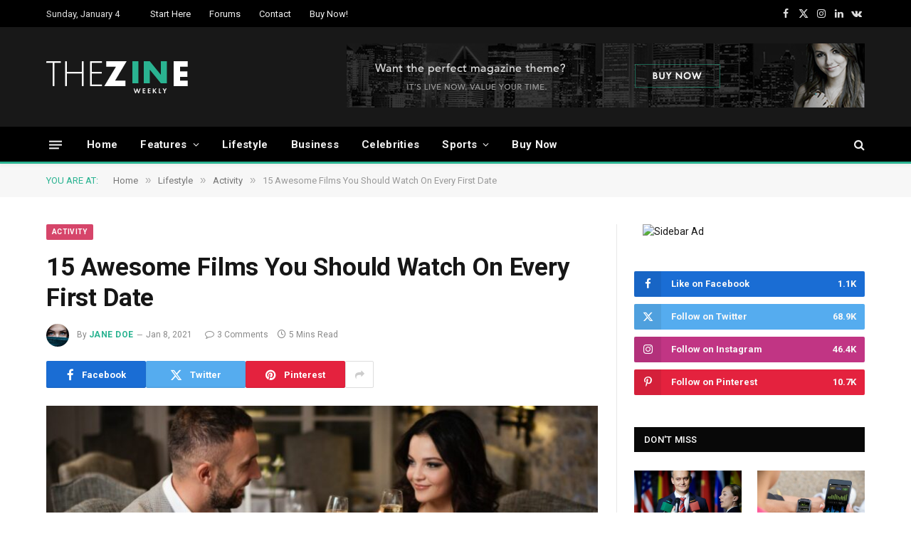

--- FILE ---
content_type: text/html; charset=UTF-8
request_url: https://sm-dev.theme-sphere.com/zine/15-awesome-films-you-should-watch-on-a-first-date-2/
body_size: 46548
content:

<!DOCTYPE html>
<html lang="en-US" class="s-light site-s-light">

<head>

	<meta charset="UTF-8" />
	<meta name="viewport" content="width=device-width, initial-scale=1" />
	<meta name='robots' content='index, follow, max-image-preview:large, max-snippet:-1, max-video-preview:-1' />
	<style>img:is([sizes="auto" i], [sizes^="auto," i]) { contain-intrinsic-size: 3000px 1500px }</style>
	
	<!-- This site is optimized with the Yoast SEO plugin v26.3 - https://yoast.com/wordpress/plugins/seo/ -->
	<title>15 Awesome Films You Should Watch On Every First Date - SmartMag Zine</title><link rel="preload" as="image" imagesrcset="https://sm-dev.theme-sphere.com/zine/wp-content/uploads/sites/4/2017/01/shutterstock_520247113-768x512.jpg 768w, https://sm-dev.theme-sphere.com/zine/wp-content/uploads/sites/4/2017/01/shutterstock_520247113-1000x667.jpg 1000w, https://sm-dev.theme-sphere.com/zine/wp-content/uploads/sites/4/2017/01/shutterstock_520247113-1536x1024.jpg 1536w, https://sm-dev.theme-sphere.com/zine/wp-content/uploads/sites/4/2017/01/shutterstock_520247113-2048x1365.jpg 2048w, https://sm-dev.theme-sphere.com/zine/wp-content/uploads/sites/4/2017/01/shutterstock_520247113-1200x800.jpg 1200w" imagesizes="(max-width: 755px) 100vw, 755px" /><link rel="preload" as="font" href="https://sm-dev.theme-sphere.com/zine/wp-content/themes/smart-mag/css/icons/fonts/ts-icons.woff2?v3.2" type="font/woff2" crossorigin="anonymous" />
	<meta name="description" content="It is important to be chic. I love the 2000s because everyone started to love haute couture. I alway - Demo Content" />
	<link rel="canonical" href="https://smartmag.theme-sphere.com/zine/15-awesome-films-you-should-watch-on-a-first-date-2/" />
	<meta property="og:locale" content="en_US" />
	<meta property="og:type" content="article" />
	<meta property="og:title" content="15 Awesome Films You Should Watch On Every First Date - SmartMag Zine" />
	<meta property="og:description" content="It is important to be chic. I love the 2000s because everyone started to love haute couture. I always say: To be well dressed you must be well naked. I am never satisfied with myself and that is what keeps me going &#8211; I have no post-satisfaction. The difference between style and fashion is quality." />
	<meta property="og:url" content="https://smartmag.theme-sphere.com/zine/15-awesome-films-you-should-watch-on-a-first-date-2/" />
	<meta property="og:site_name" content="SmartMag Zine" />
	<meta property="article:published_time" content="2021-01-08T02:32:37+00:00" />
	<meta property="og:image" content="https://smartmag.theme-sphere.com/zine/wp-content/uploads/sites/4/2017/01/shutterstock_520247113.jpg" />
	<meta property="og:image:width" content="2300" />
	<meta property="og:image:height" content="1533" />
	<meta property="og:image:type" content="image/jpeg" />
	<meta name="author" content="Jane Doe" />
	<meta name="twitter:card" content="summary_large_image" />
	<meta name="twitter:label1" content="Written by" />
	<meta name="twitter:data1" content="Jane Doe" />
	<meta name="twitter:label2" content="Est. reading time" />
	<meta name="twitter:data2" content="5 minutes" />
	<script type="application/ld+json" class="yoast-schema-graph">{"@context":"https://schema.org","@graph":[{"@type":"WebPage","@id":"https://smartmag.theme-sphere.com/zine/15-awesome-films-you-should-watch-on-a-first-date-2/","url":"https://smartmag.theme-sphere.com/zine/15-awesome-films-you-should-watch-on-a-first-date-2/","name":"15 Awesome Films You Should Watch On Every First Date - SmartMag Zine","isPartOf":{"@id":"https://smartmag.theme-sphere.com/zine/#website"},"primaryImageOfPage":{"@id":"https://smartmag.theme-sphere.com/zine/15-awesome-films-you-should-watch-on-a-first-date-2/#primaryimage"},"image":{"@id":"https://smartmag.theme-sphere.com/zine/15-awesome-films-you-should-watch-on-a-first-date-2/#primaryimage"},"thumbnailUrl":"https://sm-dev.theme-sphere.com/zine/wp-content/uploads/sites/4/2017/01/shutterstock_520247113.jpg","datePublished":"2021-01-08T02:32:37+00:00","author":{"@id":"https://smartmag.theme-sphere.com/zine/#/schema/person/17f4c9445b8af6514c399add8a200778"},"breadcrumb":{"@id":"https://smartmag.theme-sphere.com/zine/15-awesome-films-you-should-watch-on-a-first-date-2/#breadcrumb"},"inLanguage":"en-US","potentialAction":[{"@type":"ReadAction","target":["https://smartmag.theme-sphere.com/zine/15-awesome-films-you-should-watch-on-a-first-date-2/"]}]},{"@type":"ImageObject","inLanguage":"en-US","@id":"https://smartmag.theme-sphere.com/zine/15-awesome-films-you-should-watch-on-a-first-date-2/#primaryimage","url":"https://sm-dev.theme-sphere.com/zine/wp-content/uploads/sites/4/2017/01/shutterstock_520247113.jpg","contentUrl":"https://sm-dev.theme-sphere.com/zine/wp-content/uploads/sites/4/2017/01/shutterstock_520247113.jpg","width":2300,"height":1533},{"@type":"BreadcrumbList","@id":"https://smartmag.theme-sphere.com/zine/15-awesome-films-you-should-watch-on-a-first-date-2/#breadcrumb","itemListElement":[{"@type":"ListItem","position":1,"name":"Home","item":"https://smartmag.theme-sphere.com/zine/"},{"@type":"ListItem","position":2,"name":"15 Awesome Films You Should Watch On Every First Date"}]},{"@type":"WebSite","@id":"https://smartmag.theme-sphere.com/zine/#website","url":"https://smartmag.theme-sphere.com/zine/","name":"SmartMag Zine","description":"Premium Theme Demo","potentialAction":[{"@type":"SearchAction","target":{"@type":"EntryPoint","urlTemplate":"https://smartmag.theme-sphere.com/zine/?s={search_term_string}"},"query-input":{"@type":"PropertyValueSpecification","valueRequired":true,"valueName":"search_term_string"}}],"inLanguage":"en-US"},{"@type":"Person","@id":"https://smartmag.theme-sphere.com/zine/#/schema/person/17f4c9445b8af6514c399add8a200778","name":"Jane Doe","image":{"@type":"ImageObject","inLanguage":"en-US","@id":"https://smartmag.theme-sphere.com/zine/#/schema/person/image/","url":"https://secure.gravatar.com/avatar/957ba9c82000023ccfe04d262ee655852a431b10da46c82e225c220d13c03f7f?s=96&d=mm&r=g","contentUrl":"https://secure.gravatar.com/avatar/957ba9c82000023ccfe04d262ee655852a431b10da46c82e225c220d13c03f7f?s=96&d=mm&r=g","caption":"Jane Doe"},"description":"Lorem ipsum dolor sit amet, consectetur adipisicing elit, sed do eiusmod tempor incididunt labored et dolore magna aliqua. Ut enim ad minim veniam, quis nostrud exercitation ullamco laboris nisi ut aliquip ex ea commodo consequat.","sameAs":["http://theme-sphere.com"],"url":"https://sm-dev.theme-sphere.com/zine/author/janedoe/"}]}</script>
	<!-- / Yoast SEO plugin. -->


<link rel='dns-prefetch' href='//fonts.googleapis.com' />
<link rel="alternate" type="application/rss+xml" title="SmartMag Zine &raquo; Feed" href="https://sm-dev.theme-sphere.com/zine/feed/" />
<link rel="alternate" type="application/rss+xml" title="SmartMag Zine &raquo; Comments Feed" href="https://sm-dev.theme-sphere.com/zine/comments/feed/" />
<link rel="alternate" type="application/rss+xml" title="SmartMag Zine &raquo; 15 Awesome Films You Should Watch On Every First Date Comments Feed" href="https://sm-dev.theme-sphere.com/zine/15-awesome-films-you-should-watch-on-a-first-date-2/feed/" />
<style id='wp-emoji-styles-inline-css' type='text/css'>

	img.wp-smiley, img.emoji {
		display: inline !important;
		border: none !important;
		box-shadow: none !important;
		height: 1em !important;
		width: 1em !important;
		margin: 0 0.07em !important;
		vertical-align: -0.1em !important;
		background: none !important;
		padding: 0 !important;
	}
</style>
<style id="debloat-wp-block-library-css">@charset "UTF-8";:where(.wp-block-button__link){border-radius:9999px;box-shadow:none;padding:calc(.667em + 2px) calc(1.333em + 2px);text-decoration:none;}:root :where(.wp-block-button .wp-block-button__link.is-style-outline),:root :where(.wp-block-button.is-style-outline>.wp-block-button__link){border:2px solid;padding:.667em 1.333em;}:root :where(.wp-block-button .wp-block-button__link.is-style-outline:not(.has-text-color)),:root :where(.wp-block-button.is-style-outline>.wp-block-button__link:not(.has-text-color)){color:currentColor;}:root :where(.wp-block-button .wp-block-button__link.is-style-outline:not(.has-background)),:root :where(.wp-block-button.is-style-outline>.wp-block-button__link:not(.has-background)){background-color:initial;background-image:none;}:where(.wp-block-columns){margin-bottom:1.75em;}:where(.wp-block-columns.has-background){padding:1.25em 2.375em;}:where(.wp-block-post-comments input[type=submit]){border:none;}:where(.wp-block-cover-image:not(.has-text-color)),:where(.wp-block-cover:not(.has-text-color)){color:#fff;}:where(.wp-block-cover-image.is-light:not(.has-text-color)),:where(.wp-block-cover.is-light:not(.has-text-color)){color:#000;}:root :where(.wp-block-cover h1:not(.has-text-color)),:root :where(.wp-block-cover h2:not(.has-text-color)),:root :where(.wp-block-cover h3:not(.has-text-color)),:root :where(.wp-block-cover h4:not(.has-text-color)),:root :where(.wp-block-cover h5:not(.has-text-color)),:root :where(.wp-block-cover h6:not(.has-text-color)),:root :where(.wp-block-cover p:not(.has-text-color)){color:inherit;}:where(.wp-block-file){margin-bottom:1.5em;}:where(.wp-block-file__button){border-radius:2em;display:inline-block;padding:.5em 1em;}:where(.wp-block-file__button):is(a):active,:where(.wp-block-file__button):is(a):focus,:where(.wp-block-file__button):is(a):hover,:where(.wp-block-file__button):is(a):visited{box-shadow:none;color:#fff;opacity:.85;text-decoration:none;}:where(.wp-block-group.wp-block-group-is-layout-constrained){position:relative;}.wp-block-image>a,.wp-block-image>figure>a{display:inline-block;}.wp-block-image img{box-sizing:border-box;height:auto;max-width:100%;vertical-align:bottom;}.wp-block-image[style*=border-radius] img,.wp-block-image[style*=border-radius]>a{border-radius:inherit;}.wp-block-image.alignfull>a,.wp-block-image.alignwide>a{width:100%;}.wp-block-image.alignfull img,.wp-block-image.alignwide img{height:auto;width:100%;}.wp-block-image .aligncenter,.wp-block-image .alignleft,.wp-block-image .alignright,.wp-block-image.aligncenter,.wp-block-image.alignleft,.wp-block-image.alignright{display:table;}.wp-block-image .aligncenter>figcaption,.wp-block-image .alignleft>figcaption,.wp-block-image .alignright>figcaption,.wp-block-image.aligncenter>figcaption,.wp-block-image.alignleft>figcaption,.wp-block-image.alignright>figcaption{caption-side:bottom;display:table-caption;}.wp-block-image .alignleft{float:left;margin:.5em 1em .5em 0;}.wp-block-image :where(figcaption){margin-bottom:1em;margin-top:.5em;}.wp-block-image figure{margin:0;}@keyframes show-content-image{0%{visibility:hidden;}99%{visibility:hidden;}to{visibility:visible;}}@keyframes turn-on-visibility{0%{opacity:0;}to{opacity:1;}}@keyframes turn-off-visibility{0%{opacity:1;visibility:visible;}99%{opacity:0;visibility:visible;}to{opacity:0;visibility:hidden;}}@keyframes lightbox-zoom-in{0%{transform:translate(calc(( -100vw + var(--wp--lightbox-scrollbar-width) ) / 2 + var(--wp--lightbox-initial-left-position)),calc(-50vh + var(--wp--lightbox-initial-top-position))) scale(var(--wp--lightbox-scale));}to{transform:translate(-50%,-50%) scale(1);}}@keyframes lightbox-zoom-out{0%{transform:translate(-50%,-50%) scale(1);visibility:visible;}99%{visibility:visible;}to{transform:translate(calc(( -100vw + var(--wp--lightbox-scrollbar-width) ) / 2 + var(--wp--lightbox-initial-left-position)),calc(-50vh + var(--wp--lightbox-initial-top-position))) scale(var(--wp--lightbox-scale));visibility:hidden;}}:where(.wp-block-latest-comments:not([style*=line-height] .wp-block-latest-comments__comment)){line-height:1.1;}:where(.wp-block-latest-comments:not([style*=line-height] .wp-block-latest-comments__comment-excerpt p)){line-height:1.8;}:root :where(.wp-block-latest-posts.is-grid){padding:0;}:root :where(.wp-block-latest-posts.wp-block-latest-posts__list){padding-left:0;}ol,ul{box-sizing:border-box;}:root :where(.wp-block-list.has-background){padding:1.25em 2.375em;}:where(.wp-block-navigation.has-background .wp-block-navigation-item a:not(.wp-element-button)),:where(.wp-block-navigation.has-background .wp-block-navigation-submenu a:not(.wp-element-button)){padding:.5em 1em;}:where(.wp-block-navigation .wp-block-navigation__submenu-container .wp-block-navigation-item a:not(.wp-element-button)),:where(.wp-block-navigation .wp-block-navigation__submenu-container .wp-block-navigation-submenu a:not(.wp-element-button)),:where(.wp-block-navigation .wp-block-navigation__submenu-container .wp-block-navigation-submenu button.wp-block-navigation-item__content),:where(.wp-block-navigation .wp-block-navigation__submenu-container .wp-block-pages-list__item button.wp-block-navigation-item__content){padding:.5em 1em;}@keyframes overlay-menu__fade-in-animation{0%{opacity:0;transform:translateY(.5em);}to{opacity:1;transform:translateY(0);}}:root :where(p.has-background){padding:1.25em 2.375em;}:where(p.has-text-color:not(.has-link-color)) a{color:inherit;}:where(.wp-block-post-comments-form) input:not([type=submit]),:where(.wp-block-post-comments-form) textarea{border:1px solid #949494;font-family:inherit;font-size:1em;}:where(.wp-block-post-comments-form) input:where(:not([type=submit]):not([type=checkbox])),:where(.wp-block-post-comments-form) textarea{padding:calc(.667em + 2px);}:where(.wp-block-post-excerpt){box-sizing:border-box;margin-bottom:var(--wp--style--block-gap);margin-top:var(--wp--style--block-gap);}:where(.wp-block-preformatted.has-background){padding:1.25em 2.375em;}.wp-block-pullquote{box-sizing:border-box;margin:0 0 1em;overflow-wrap:break-word;padding:4em 0;text-align:center;}.wp-block-pullquote blockquote,.wp-block-pullquote cite,.wp-block-pullquote p{color:inherit;}.wp-block-pullquote blockquote{margin:0;}.wp-block-pullquote p{margin-top:0;}.wp-block-pullquote p:last-child{margin-bottom:0;}.wp-block-pullquote.alignleft,.wp-block-pullquote.alignright{max-width:420px;}.wp-block-pullquote cite,.wp-block-pullquote footer{position:relative;}.wp-block-pullquote cite{color:inherit;display:block;}:where(.wp-block-search__button){border:1px solid #ccc;padding:6px 10px;}:where(.wp-block-search__input){font-family:inherit;font-size:inherit;font-style:inherit;font-weight:inherit;letter-spacing:inherit;line-height:inherit;text-transform:inherit;}:where(.wp-block-search__button-inside .wp-block-search__inside-wrapper){border:1px solid #949494;box-sizing:border-box;padding:4px;}:where(.wp-block-search__button-inside .wp-block-search__inside-wrapper) :where(.wp-block-search__button){padding:4px 8px;}:root :where(.wp-block-separator.is-style-dots){height:auto;line-height:1;text-align:center;}:root :where(.wp-block-separator.is-style-dots):before{color:currentColor;content:"···";font-family:serif;font-size:1.5em;letter-spacing:2em;padding-left:2em;}:root :where(.wp-block-site-logo.is-style-rounded){border-radius:9999px;}:root :where(.wp-block-social-links .wp-social-link a){padding:.25em;}:root :where(.wp-block-social-links.is-style-logos-only .wp-social-link a){padding:0;}:root :where(.wp-block-social-links.is-style-pill-shape .wp-social-link a){padding-left:.6666666667em;padding-right:.6666666667em;}:root :where(.wp-block-tag-cloud.is-style-outline){display:flex;flex-wrap:wrap;gap:1ch;}:root :where(.wp-block-tag-cloud.is-style-outline a){border:1px solid;font-size:unset !important;margin-right:0;padding:1ch 2ch;text-decoration:none !important;}:root :where(.wp-block-table-of-contents){box-sizing:border-box;}:where(.wp-block-term-description){box-sizing:border-box;margin-bottom:var(--wp--style--block-gap);margin-top:var(--wp--style--block-gap);}:where(pre.wp-block-verse){font-family:inherit;}.editor-styles-wrapper,.entry-content{counter-reset:footnotes;}:root{--wp--preset--font-size--normal:16px;--wp--preset--font-size--huge:42px;}html :where(.has-border-color){border-style:solid;}html :where([style*=border-top-color]){border-top-style:solid;}html :where([style*=border-right-color]){border-right-style:solid;}html :where([style*=border-bottom-color]){border-bottom-style:solid;}html :where([style*=border-left-color]){border-left-style:solid;}html :where([style*=border-width]){border-style:solid;}html :where([style*=border-top-width]){border-top-style:solid;}html :where([style*=border-right-width]){border-right-style:solid;}html :where([style*=border-bottom-width]){border-bottom-style:solid;}html :where([style*=border-left-width]){border-left-style:solid;}html :where(img[class*=wp-image-]){height:auto;max-width:100%;}:where(figure){margin:0 0 1em;}html :where(.is-position-sticky){--wp-admin--admin-bar--position-offset:var(--wp-admin--admin-bar--height,0px);}@media screen and (max-width:600px) { html :where(.is-position-sticky){--wp-admin--admin-bar--position-offset:0px;} }</style>
<style id='classic-theme-styles-inline-css' type='text/css'>
/*! This file is auto-generated */
.wp-block-button__link{color:#fff;background-color:#32373c;border-radius:9999px;box-shadow:none;text-decoration:none;padding:calc(.667em + 2px) calc(1.333em + 2px);font-size:1.125em}.wp-block-file__button{background:#32373c;color:#fff;text-decoration:none}
</style>
<style id='global-styles-inline-css' type='text/css'>
:root{--wp--preset--aspect-ratio--square: 1;--wp--preset--aspect-ratio--4-3: 4/3;--wp--preset--aspect-ratio--3-4: 3/4;--wp--preset--aspect-ratio--3-2: 3/2;--wp--preset--aspect-ratio--2-3: 2/3;--wp--preset--aspect-ratio--16-9: 16/9;--wp--preset--aspect-ratio--9-16: 9/16;--wp--preset--color--black: #000000;--wp--preset--color--cyan-bluish-gray: #abb8c3;--wp--preset--color--white: #ffffff;--wp--preset--color--pale-pink: #f78da7;--wp--preset--color--vivid-red: #cf2e2e;--wp--preset--color--luminous-vivid-orange: #ff6900;--wp--preset--color--luminous-vivid-amber: #fcb900;--wp--preset--color--light-green-cyan: #7bdcb5;--wp--preset--color--vivid-green-cyan: #00d084;--wp--preset--color--pale-cyan-blue: #8ed1fc;--wp--preset--color--vivid-cyan-blue: #0693e3;--wp--preset--color--vivid-purple: #9b51e0;--wp--preset--gradient--vivid-cyan-blue-to-vivid-purple: linear-gradient(135deg,rgba(6,147,227,1) 0%,rgb(155,81,224) 100%);--wp--preset--gradient--light-green-cyan-to-vivid-green-cyan: linear-gradient(135deg,rgb(122,220,180) 0%,rgb(0,208,130) 100%);--wp--preset--gradient--luminous-vivid-amber-to-luminous-vivid-orange: linear-gradient(135deg,rgba(252,185,0,1) 0%,rgba(255,105,0,1) 100%);--wp--preset--gradient--luminous-vivid-orange-to-vivid-red: linear-gradient(135deg,rgba(255,105,0,1) 0%,rgb(207,46,46) 100%);--wp--preset--gradient--very-light-gray-to-cyan-bluish-gray: linear-gradient(135deg,rgb(238,238,238) 0%,rgb(169,184,195) 100%);--wp--preset--gradient--cool-to-warm-spectrum: linear-gradient(135deg,rgb(74,234,220) 0%,rgb(151,120,209) 20%,rgb(207,42,186) 40%,rgb(238,44,130) 60%,rgb(251,105,98) 80%,rgb(254,248,76) 100%);--wp--preset--gradient--blush-light-purple: linear-gradient(135deg,rgb(255,206,236) 0%,rgb(152,150,240) 100%);--wp--preset--gradient--blush-bordeaux: linear-gradient(135deg,rgb(254,205,165) 0%,rgb(254,45,45) 50%,rgb(107,0,62) 100%);--wp--preset--gradient--luminous-dusk: linear-gradient(135deg,rgb(255,203,112) 0%,rgb(199,81,192) 50%,rgb(65,88,208) 100%);--wp--preset--gradient--pale-ocean: linear-gradient(135deg,rgb(255,245,203) 0%,rgb(182,227,212) 50%,rgb(51,167,181) 100%);--wp--preset--gradient--electric-grass: linear-gradient(135deg,rgb(202,248,128) 0%,rgb(113,206,126) 100%);--wp--preset--gradient--midnight: linear-gradient(135deg,rgb(2,3,129) 0%,rgb(40,116,252) 100%);--wp--preset--font-size--small: 13px;--wp--preset--font-size--medium: 20px;--wp--preset--font-size--large: 36px;--wp--preset--font-size--x-large: 42px;--wp--preset--spacing--20: 0.44rem;--wp--preset--spacing--30: 0.67rem;--wp--preset--spacing--40: 1rem;--wp--preset--spacing--50: 1.5rem;--wp--preset--spacing--60: 2.25rem;--wp--preset--spacing--70: 3.38rem;--wp--preset--spacing--80: 5.06rem;--wp--preset--shadow--natural: 6px 6px 9px rgba(0, 0, 0, 0.2);--wp--preset--shadow--deep: 12px 12px 50px rgba(0, 0, 0, 0.4);--wp--preset--shadow--sharp: 6px 6px 0px rgba(0, 0, 0, 0.2);--wp--preset--shadow--outlined: 6px 6px 0px -3px rgba(255, 255, 255, 1), 6px 6px rgba(0, 0, 0, 1);--wp--preset--shadow--crisp: 6px 6px 0px rgba(0, 0, 0, 1);}:where(.is-layout-flex){gap: 0.5em;}:where(.is-layout-grid){gap: 0.5em;}body .is-layout-flex{display: flex;}.is-layout-flex{flex-wrap: wrap;align-items: center;}.is-layout-flex > :is(*, div){margin: 0;}body .is-layout-grid{display: grid;}.is-layout-grid > :is(*, div){margin: 0;}:where(.wp-block-columns.is-layout-flex){gap: 2em;}:where(.wp-block-columns.is-layout-grid){gap: 2em;}:where(.wp-block-post-template.is-layout-flex){gap: 1.25em;}:where(.wp-block-post-template.is-layout-grid){gap: 1.25em;}.has-black-color{color: var(--wp--preset--color--black) !important;}.has-cyan-bluish-gray-color{color: var(--wp--preset--color--cyan-bluish-gray) !important;}.has-white-color{color: var(--wp--preset--color--white) !important;}.has-pale-pink-color{color: var(--wp--preset--color--pale-pink) !important;}.has-vivid-red-color{color: var(--wp--preset--color--vivid-red) !important;}.has-luminous-vivid-orange-color{color: var(--wp--preset--color--luminous-vivid-orange) !important;}.has-luminous-vivid-amber-color{color: var(--wp--preset--color--luminous-vivid-amber) !important;}.has-light-green-cyan-color{color: var(--wp--preset--color--light-green-cyan) !important;}.has-vivid-green-cyan-color{color: var(--wp--preset--color--vivid-green-cyan) !important;}.has-pale-cyan-blue-color{color: var(--wp--preset--color--pale-cyan-blue) !important;}.has-vivid-cyan-blue-color{color: var(--wp--preset--color--vivid-cyan-blue) !important;}.has-vivid-purple-color{color: var(--wp--preset--color--vivid-purple) !important;}.has-black-background-color{background-color: var(--wp--preset--color--black) !important;}.has-cyan-bluish-gray-background-color{background-color: var(--wp--preset--color--cyan-bluish-gray) !important;}.has-white-background-color{background-color: var(--wp--preset--color--white) !important;}.has-pale-pink-background-color{background-color: var(--wp--preset--color--pale-pink) !important;}.has-vivid-red-background-color{background-color: var(--wp--preset--color--vivid-red) !important;}.has-luminous-vivid-orange-background-color{background-color: var(--wp--preset--color--luminous-vivid-orange) !important;}.has-luminous-vivid-amber-background-color{background-color: var(--wp--preset--color--luminous-vivid-amber) !important;}.has-light-green-cyan-background-color{background-color: var(--wp--preset--color--light-green-cyan) !important;}.has-vivid-green-cyan-background-color{background-color: var(--wp--preset--color--vivid-green-cyan) !important;}.has-pale-cyan-blue-background-color{background-color: var(--wp--preset--color--pale-cyan-blue) !important;}.has-vivid-cyan-blue-background-color{background-color: var(--wp--preset--color--vivid-cyan-blue) !important;}.has-vivid-purple-background-color{background-color: var(--wp--preset--color--vivid-purple) !important;}.has-black-border-color{border-color: var(--wp--preset--color--black) !important;}.has-cyan-bluish-gray-border-color{border-color: var(--wp--preset--color--cyan-bluish-gray) !important;}.has-white-border-color{border-color: var(--wp--preset--color--white) !important;}.has-pale-pink-border-color{border-color: var(--wp--preset--color--pale-pink) !important;}.has-vivid-red-border-color{border-color: var(--wp--preset--color--vivid-red) !important;}.has-luminous-vivid-orange-border-color{border-color: var(--wp--preset--color--luminous-vivid-orange) !important;}.has-luminous-vivid-amber-border-color{border-color: var(--wp--preset--color--luminous-vivid-amber) !important;}.has-light-green-cyan-border-color{border-color: var(--wp--preset--color--light-green-cyan) !important;}.has-vivid-green-cyan-border-color{border-color: var(--wp--preset--color--vivid-green-cyan) !important;}.has-pale-cyan-blue-border-color{border-color: var(--wp--preset--color--pale-cyan-blue) !important;}.has-vivid-cyan-blue-border-color{border-color: var(--wp--preset--color--vivid-cyan-blue) !important;}.has-vivid-purple-border-color{border-color: var(--wp--preset--color--vivid-purple) !important;}.has-vivid-cyan-blue-to-vivid-purple-gradient-background{background: var(--wp--preset--gradient--vivid-cyan-blue-to-vivid-purple) !important;}.has-light-green-cyan-to-vivid-green-cyan-gradient-background{background: var(--wp--preset--gradient--light-green-cyan-to-vivid-green-cyan) !important;}.has-luminous-vivid-amber-to-luminous-vivid-orange-gradient-background{background: var(--wp--preset--gradient--luminous-vivid-amber-to-luminous-vivid-orange) !important;}.has-luminous-vivid-orange-to-vivid-red-gradient-background{background: var(--wp--preset--gradient--luminous-vivid-orange-to-vivid-red) !important;}.has-very-light-gray-to-cyan-bluish-gray-gradient-background{background: var(--wp--preset--gradient--very-light-gray-to-cyan-bluish-gray) !important;}.has-cool-to-warm-spectrum-gradient-background{background: var(--wp--preset--gradient--cool-to-warm-spectrum) !important;}.has-blush-light-purple-gradient-background{background: var(--wp--preset--gradient--blush-light-purple) !important;}.has-blush-bordeaux-gradient-background{background: var(--wp--preset--gradient--blush-bordeaux) !important;}.has-luminous-dusk-gradient-background{background: var(--wp--preset--gradient--luminous-dusk) !important;}.has-pale-ocean-gradient-background{background: var(--wp--preset--gradient--pale-ocean) !important;}.has-electric-grass-gradient-background{background: var(--wp--preset--gradient--electric-grass) !important;}.has-midnight-gradient-background{background: var(--wp--preset--gradient--midnight) !important;}.has-small-font-size{font-size: var(--wp--preset--font-size--small) !important;}.has-medium-font-size{font-size: var(--wp--preset--font-size--medium) !important;}.has-large-font-size{font-size: var(--wp--preset--font-size--large) !important;}.has-x-large-font-size{font-size: var(--wp--preset--font-size--x-large) !important;}
:where(.wp-block-post-template.is-layout-flex){gap: 1.25em;}:where(.wp-block-post-template.is-layout-grid){gap: 1.25em;}
:where(.wp-block-columns.is-layout-flex){gap: 2em;}:where(.wp-block-columns.is-layout-grid){gap: 2em;}
:root :where(.wp-block-pullquote){font-size: 1.5em;line-height: 1.6;}
</style>
<style id="debloat-smartmag-core-css">@charset "UTF-8";html,body,div,span,object,iframe,h1,h2,h3,h4,h5,h6,p,blockquote,pre,a,abbr,address,cite,code,del,dfn,em,img,ins,kbd,q,samp,small,strong,sub,sup,var,b,i,hr,dl,dt,dd,ol,ul,li,fieldset,form,label,legend,table,caption,tbody,tfoot,thead,tr,th,td,article,aside,canvas,details,figure,figcaption,hgroup,menu,footer,header,nav,section,summary,time,mark,audio,video,button,input,textarea{margin:0;padding:0;border:0;vertical-align:baseline;font-size:100%;font-family:inherit;}article,aside,details,figcaption,figure,footer,header,hgroup,menu,nav,section{display:block;}ol,ul{list-style:none;}blockquote,q{quotes:none;}blockquote:before,blockquote:after,q:before,q:after{content:"";content:none;}button,input[type=submit]{box-sizing:content-box;-webkit-appearance:none;cursor:pointer;}button::-moz-focus-inner,input::-moz-focus-inner{border:0;padding:0;}input[type=search]::-webkit-search-cancel-button,input[type=search]::-webkit-search-decoration{-webkit-appearance:none;}input[type=search]{-webkit-appearance:none;}textarea{overflow:auto;}a img{border:0;}img{max-width:100%;height:auto;}@media screen and (-ms-high-contrast: active), (-ms-high-contrast: none) { img{min-height:1px;} }::-webkit-input-placeholder{color:inherit;}::-moz-placeholder{color:inherit;opacity:1;}:-ms-input-placeholder{color:inherit;}html{box-sizing:border-box;}*,*::before,*::after{box-sizing:inherit;}:root{--body-font:"Public Sans",system-ui,sans-serif;--ui-font:var(--body-font);--text-font:var(--body-font);--title-font:var(--ui-font);--h-font:var(--ui-font);--text-size:14px;--text-lh:1.714;--main-width:1200px;--grid-gutter:36px;--wrap-padding:35px;--boxed-pad:45px;--sidebar-width:33.3333333333%;--sidebar-c-width:var(--sidebar-width);--sidebar-pad:38px;--sidebar-c-pad:var(--sidebar-pad);--c-sidebar-sep:var(--c-separator2);--max-width-md:680px;--title-size-xs:14px;--title-size-s:16px;--title-size-n:18px;--title-size-m:20px;--title-size-l:25px;--title-size-xl:30px;--title-fw-semi:600;--title-fw-bold:700;--grid-p-title:var(--title-size-m);--grid-sm-p-title:var(--title-size-s);--grid-lg-p-title:var(--title-size-l);--list-p-title:calc(var(--title-size-m) * 1.05);--small-p-title:var(--title-size-xs);--feat-grid-title-s:var(--title-size-n);--feat-grid-title-m:var(--title-size-m);--feat-grid-title-l:var(--title-size-l);--excerpt-size:15px;--post-content-size:1.186rem;--post-content-lh:1.7;--post-content-gaps:1.54em;--single-content-size:var(--post-content-size);--p-media-margin:1.867em;--p-spacious-pad:0px;--c-facebook:#1a6dd4;--c-twitter:#55acef;--c-pinterest:#e4223e;--c-linkedin:#02669a;--c-tumblr:#44546b;--c-instagram:#c13584;--c-vk:#45668e;--c-vimeo:#1ab7ea;--c-youtube:#f00;--c-dribbble:#ea4c89;--c-flickr:#0063dc;--c-email:#080808;--c-whatsapp:#23c761;--c-soundcloud:#f80;--c-rss:#f97d1e;--c-reddit:#ff4500;--c-telegram:#08c;--c-tiktok:#fe2c55;--c-discord:#5865f2;--c-twitch:#7b3ed6;--c-snapchat:#fffc00;--c-threads:#000;--c-mastodon:#6364ff;--c-spotify:#1db954;--c-bluesky:#1285fe;--block-wrap-mb:55px;--btn-height:38px;--btn-shadow:0 2px 7px -4px rgba(0,0,0,.16);}@media (max-width: 767px) { :root{--block-wrap-mb:45px;} }:root,.s-light{--c-main:#2ab391;--c-main-rgb:42,179,145;--c-contrast-0:#fff;--c-contrast-10:#fbfbfb;--c-contrast-50:#f7f7f7;--c-contrast-75:#efefef;--c-contrast-100:#e8e8e8;--c-contrast-125:#e2e2e2;--c-contrast-150:#ddd;--c-contrast-200:#ccc;--c-contrast-300:#bbb;--c-contrast-400:#999;--c-contrast-450:#8a8a8a;--c-contrast-500:#777;--c-contrast-600:#666;--c-contrast-650:#505050;--c-contrast-700:#444;--c-contrast-800:#333;--c-contrast-850:#191919;--c-contrast-900:#161616;--c-contrast:#000;--c-rgba:0,0,0;--c-separator:var(--c-contrast-100);--c-separator2:var(--c-contrast-125);--c-links:var(--c-contrast-900);--c-headings:var(--c-contrast-900);--c-excerpts:var(--c-contrast-650);--c-nav:var(--c-contrast-900);--c-nav-hov-bg:transparent;--c-nav-drop-sep:rgba(0,0,0,.07);--c-nav-blip:var(--c-contrast-300);--c-post-meta:var(--c-contrast-450);--footer-mt:60px;--footer-bg:#f7f7f7;--footer-lower-bg:#f0f0f0;}.s-dark:not(i),.site-s-dark,.site-s-dark .s-light{--c-contrast-0:#000;--c-contrast-10:#070707;--c-contrast-50:#111;--c-contrast-75:#151515;--c-contrast-100:#222;--c-contrast-125:#2b2b2b;--c-contrast-150:#333;--c-contrast-200:#444;--c-contrast-300:#555;--c-contrast-400:#777;--c-contrast-450:#999;--c-contrast-500:#bbb;--c-contrast-600:#c0c0c0;--c-contrast-650:#ccc;--c-contrast-700:#d1d1d1;--c-contrast-800:#ddd;--c-contrast-850:#ececec;--c-contrast-900:#f0f0f0;--c-contrast:#fff;--c-rgba:255,255,255;--c-a-hover:rgba(var(--c-rgba),.7);--c-headings:var(--c-contrast-850);--c-headings:var(--c-contrast-850);--c-excerpts:var(--c-contrast-650);--c-separator:rgba(var(--c-rgba),.13);--c-separator2:rgba(var(--c-rgba),.13);--c-links:var(--c-contrast-900);--c-nav:var(--c-contrast-900);--c-nav-drop-bg:var(--c-contrast-10);--c-nav-drop-sep:rgba(255,255,255,.1);--c-post-meta:rgba(var(--c-rgba),.65);--c-email:var(--c-contrast-300);--c-input-bg:rgba(var(--c-rgba),.1);--footer-bg:#0f0f11;--footer-lower-bg:#040404;}.site-s-dark{--footer-bg:#070708;}.site-s-dark body{background:#151516;}html{font-size:14px;}body{font-family:var(--body-font);line-height:1.5;color:var(--body-color,var(--c-contrast-700));background:var(--c-contrast-0);-webkit-text-size-adjust:100%;-webkit-tap-highlight-color:rgba(0,0,0,0);overflow-x:hidden;}@media (max-width: 1200px) { .main-wrap{overflow-x:clip;} }@media (max-width: 767px) { body,html{overflow-x:hidden;} }::selection{background:var(--c-main);color:#fff;}img::selection{background:transparent;}:root{--admin-bar-h:32px;}@media (max-width: 782px) { :root{--admin-bar-h:46px;} }*,:before,:after{-webkit-font-smoothing:antialiased;}p{margin-bottom:21px;word-break:break-all;word-break:break-word;overflow-wrap:break-word;}h1{font-size:1.846em;}h2{font-size:1.5em;}h3{font-size:1.285em;}h4{font-size:1.21em;}h5{font-size:1.107em;}h1,h2,h3,h4,h5,h6,.h-tag{font-weight:var(--title-fw-bold);font-family:var(--h-font);color:var(--c-headings);}a{color:var(--c-a,var(--c-links));text-decoration:none;transition:all .25s ease-in-out;}a:hover{text-decoration:none;color:var(--c-a-hover,var(--c-main));}small{font-size:.92308em;}ul,ol{list-style-type:var(--ul-style,none);margin:var(--ul-margin,0);margin-left:var(--ul-ml,0);}@media (max-width: 540px) { ul,ol{margin-left:var(--ul-ml-xs,0);} }ol li::marker{font-size:max(.95em,12px);}li{padding:var(--li-padding,0);padding-left:var(--li-pl,0);margin:var(--li-margin,0);margin-bottom:var(--li-mb,0);}input,textarea,select{border:1px solid var(--c-contrast-150);padding:7px 12px;outline:0;height:auto;font-size:14px;color:var(--c-contrast-500);max-width:100%;border-radius:2px;box-shadow:0 2px 7px -4px rgba(0,0,0,.1);background:var(--c-input-bg,var(--c-contrast-0));}input{width:var(--input-width,initial);height:var(--input-height,38px);}input[type=checkbox],input[type=radio]{width:initial;height:initial;}textarea{width:100%;padding:14px 12px;line-height:1.5;}input:focus,textarea:focus,select:focus{border-color:var(--c-contrast-400);color:var(--c-contrast-650);}input[type=submit],button,input[type=reset] input[type=button],.ts-button{-webkit-appearance:none;padding:var(--btn-pad,0 17px);font-family:var(--ui-font);font-size:var(--btn-f-size,12px);font-weight:var(--btn-f-weight,600);line-height:var(--btn-l-height,var(--btn-height));height:var(--btn-height);letter-spacing:.03em;text-transform:uppercase;text-align:center;box-shadow:var(--btn-shadow);transition:.25s ease-in-out;background:var(--c-main);color:#fff;border:0;border-radius:2px;}input[type=submit]:hover,button:hover,input[type=reset] input[type=button]:hover,.ts-button:hover{background:#161616;border-color:#161616;color:#fff;}.s-dark input[type=submit]:hover,.s-dark button:hover,.s-dark input[type=reset] input[type=button]:hover,.s-dark .ts-button:hover{border-color:#555;}button:focus{outline:0;}input[type=submit]:active,button:active,input[type=button]:active{opacity:.9;}blockquote{padding:.5em 1.5em;color:var(--c-contrast-850);font-family:var(--blockquote-font,inherit);font-size:1.12em;font-weight:400;}blockquote cite,blockquote [class*=__citation]{font-family:var(--ui-font);color:var(--c-contrast-450);font-size:13px;font-size:max(12px,.7em);font-weight:400;font-style:normal;letter-spacing:.02em;}blockquote p + cite,blockquote [class*=__citation]{display:block;margin-top:15px;}blockquote cite:before{content:"—";margin-right:5px;opacity:.6;}blockquote > p:last-of-type{margin-bottom:0;}.search-form{display:flex;}.search-form label{flex-grow:1;max-width:400px;}.search-form .search-field{width:100%;}.search-form input[type=submit]{border-top-left-radius:0;border-bottom-left-radius:0;margin-left:-2px;}.cf:after,.cf:before{content:"";display:table;flex-basis:0;order:1;}.cf:after{clear:both;}.visuallyhidden,.screen-reader-text{border:0;clip:rect(0 0 0 0);height:1px;margin:-1px;overflow:hidden;padding:0;position:absolute;width:1px;}.main-color{color:var(--c-main);}.post-title{color:var(--c-headings);font-family:var(--title-font);line-height:1.36;}.post-title a{--c-links:initial;--c-a:initial;--c-a-hover:var(--c-main);display:block;}@keyframes ts-spinner-scale{0%{transform:scale(0);opacity:0;}50%{opacity:1;}100%{transform:scale(1);opacity:0;}}.lazyload,.lazyloading{will-change:opacity !important;background-color:var(--c-contrast-150);}.lazyload:not(._),.lazyloading:not(._){opacity:.1;}.no-display{will-change:opacity;opacity:0;}.lazyloaded,.appear{will-change:initial;opacity:1;}.wp-post-image,.post-content img,.appear,.lazyload,.lazyloading{transition:opacity .3s ease-in-out;}@media (min-width: 941px) { .wp-post-image,.post-content:hover img{will-change:opacity;} }:where(.ts-img-hov-fade) .wp-post-image:hover{opacity:.85;}:where(.ts-img-hov-saturate) .wp-post-image{transition-property:filter;}:where(.ts-img-hov-saturate) .wp-post-image:hover{filter:brightness(1.08);}.bg-cover{display:block;width:100%;height:100%;background-repeat:no-repeat;background-position:center center;background-size:cover;}@keyframes fade-in{0%{opacity:0;}100%{opacity:1;}}@keyframes bouncedelay{0%,80%,100%{transform:scale(0);}40%{transform:scale(1);}}@keyframes fade-in-up{from{opacity:0;transform:translate3d(0,var(--fade-transform),0);}to{opacity:1;transform:none;}}@keyframes fade-in-up-lg{from{opacity:0;transform:translate3d(0,8px,0);}to{opacity:1;transform:none;}}@keyframes fade-in-down-lg{from{opacity:0;transform:translate3d(0,-8px,0);}to{opacity:1;transform:none;}}.fade-in:not(._){visibility:visible;opacity:1;}.fade-in-up{--fade-transform:2px;will-change:transform;animation:.5s fade-in-up ease-out;animation-fill-mode:both;}.fade-in-up-lg{will-change:transform;animation:.65s fade-in-up-lg ease-out;animation-fill-mode:both;}.fade-in-down-lg{will-change:transform;animation:.65s fade-in-down-lg ease-out;animation-fill-mode:both;}.media-ratio{position:relative;display:block;height:0;}.media-ratio .wp-post-image,.media-ratio > img{position:absolute;top:0;left:0;width:100%;height:100%;object-fit:cover;border-radius:var(--media-radius,0);}.media-ratio.ratio-3-2{padding-bottom:66.6666666667%;}.ts-contain,.wrap,.main-wrap{max-width:100%;box-sizing:border-box;}.ts-contain,.wrap{width:100%;margin:0 auto;}@media (min-width: 1201px) { .wrap{width:var(--main-width);} }@media (max-width: 940px) { .wrap{max-width:var(--max-width-md);} }@media (min-width: 1201px) { .ts-contain,.main{width:calc(var(--main-width) + var(--wrap-padding) * 2);} }@media (max-width: 940px) { .ts-contain,.main{max-width:calc(var(--max-width-md) + 70px);} }.main{margin:42px auto;}.ts-contain,.main{padding:0 35px;padding:0 var(--wrap-padding);}@media (max-width: 940px) { .ts-contain,.main{--wrap-padding:25px;} }@media (max-width: 540px) { .ts-contain,.main{--wrap-padding:20px;} }@media (max-width: 350px) { .ts-contain,.main{--wrap-padding:15px;} }.ts-contain .ts-contain,.main .ts-contain{padding:0;}@media (min-width: 941px) { .main-content:not(.main),.no-sidebar .right-sidebar .main-content{width:calc(100% - var(--sidebar-c-width));} }.ts-row,.row,.b-row{--grid-gutter-h:calc(var(--grid-gutter) / 2);display:flex;flex-wrap:wrap;margin-right:calc(-1 * var(--grid-gutter-h));margin-left:calc(-1 * var(--grid-gutter-h));}.grid{display:grid;grid-column-gap:var(--grid-gutter);grid-row-gap:var(--grid-row-gap,0);}@media (max-width: 767px) { .grid{--grid-gutter:26px;} }.cols-gap-sm{--grid-gutter:26px;}.cols-gap-lg{--grid-gutter:50px;}@media (max-width: 767px) { .cols-gap-lg{--grid-gutter:26px;} }.grid-1{--col:100%;grid-template-columns:repeat(1,minmax(0,1fr));}.grid-2{--col:50%;grid-template-columns:repeat(2,minmax(0,1fr));}.grid-3{--col:33.3333333333%;grid-template-columns:repeat(3,minmax(0,1fr));}@media (max-width: 940px) { .md\:grid-1{--col:100%;grid-template-columns:repeat(1,minmax(0,1fr));}.md\:grid-2{--col:50%;grid-template-columns:repeat(2,minmax(0,1fr));}.md\:grid-4{--col:25%;grid-template-columns:repeat(4,minmax(0,1fr));} }@media (max-width: 767px) { .sm\:grid-1{--col:100%;grid-template-columns:repeat(1,minmax(0,1fr));}.sm\:grid-2{--col:50%;grid-template-columns:repeat(2,minmax(0,1fr));} }@media (max-width: 540px) { .xs\:grid-1{--col:100%;grid-template-columns:repeat(1,minmax(0,1fr));} }.col-4{width:33.3333333333%;}.col-6{width:50%;}.col-8{width:66.6666666667%;}.column,[class^=col-],[class*=" col-"]{flex:0 0 auto;padding-left:var(--grid-gutter-h);padding-right:var(--grid-gutter-h);}@media (max-width: 940px) { .column,[class^=col-],[class*=" col-"]{width:100%;} }.breadcrumbs{margin:0 auto;margin-bottom:30px;font-family:var(--ui-font);--c-a:var(--c-contrast-450);--c-a-hover:var(--c-links);font-size:12px;color:var(--c-contrast-400);line-height:1;}.breadcrumbs .delim,.breadcrumbs .separator{font-family:Arial,system-ui,sans-serif;padding:0 10px;font-size:1.141em;line-height:.7;opacity:.8;}.breadcrumbs .label{color:var(--c-main);margin-right:21px;text-transform:uppercase;}.breadcrumbs .inner{text-overflow:ellipsis;overflow:hidden;white-space:nowrap;line-height:1.2;}.breadcrumbs-b{font-size:13px;--c-a:var(--c-contrast-500);}@media (max-width: 767px) { .breadcrumbs-b{font-size:12px;} }.breadcrumbs-b .inner{padding-top:16px;padding-bottom:16px;}.breadcrumbs-b.is-full-width{background:var(--c-contrast-50);}.breadcrumbs-b:not(.is-full-width) > .inner{background:var(--c-contrast-50);padding:16px 25px;}@media (max-width: 767px) { .breadcrumbs-b:not(.is-full-width){padding:0;width:100%;max-width:initial;}.breadcrumbs-b:not(.is-full-width) > .inner{width:100%;max-width:initial;} }.breadcrumbs-b + .main{margin-top:38px;}.main-featured .row.appear{opacity:1;-webkit-transform:translate3d(0,0,0);}@keyframes slider-fade-in{from{opacity:0;transform:translate3d(0,0px,0);}to{opacity:1;transform:none;}}html :where([style*=border-width]){border-style:solid;}.alignnone,.wp-block-image figure,figure.wp-block-image,.wp-block-gallery,.wp-block-embed{margin:var(--p-media-margin) auto;}.alignwide,.alignfull{margin:calc(var(--p-media-margin) + 4px) auto;}.alignleft,a img.alignleft,.wp-block-image .alignleft{float:left;margin:4px 30px 20px 0;}@media (max-width: 1200px) { .alignleft,.alignright,.wp-block-image .alignleft,.wp-block-image .alignright{max-width:50%;} }@media (max-width: 540px) { .alignleft,.alignright,.wp-block-image .alignleft,.wp-block-image .alignright{width:100%;max-width:100%;float:none;padding:0;margin:30px auto !important;text-align:center;} }@media (max-width: 540px) { figure.alignleft img,figure.alignright img,a img.alignleft,a img.alignright{float:none;width:100% !important;max-width:initial;} }p img.alignnone,img.alignnone{display:block;margin:var(--p-media-margin) auto;}p img,figure img{vertical-align:middle;}.wp-caption-text,figcaption{font-style:italic;font-size:calc(.3em + 8.4px);text-align:center;color:var(--c-contrast-450);}.wp-caption-text,.wp-block-image figcaption,.blocks-gallery-caption,.wp-block-embed figcaption{margin-top:calc(.5em + 5px);padding-bottom:2px;}.wp-block-image:not(figure){margin:0;}.wp-block-image figcaption{margin-bottom:0;}.wp-block-pullquote{margin:calc(var(--post-content-gaps) + .3em) auto;padding:0;padding-left:62px;font-size:1.4em;font-weight:600;font-style:normal;text-align:left;line-height:1.5;color:var(--c-contrast-850);}.wp-block-pullquote blockquote{position:relative;margin:0;padding:0;font:inherit;font-weight:inherit;line-height:inherit;}.wp-block-pullquote blockquote:not(.has-text-color){color:inherit;}.wp-block-pullquote blockquote:before{content:"“";position:absolute;top:0;margin-left:-.32em;color:var(--c-main);opacity:.5;transform:translateX(-100%) translateY(68%) rotate(1deg);font-size:3em;line-height:.41;font-family:Georgia,Arial,sans-serif;font-style:normal;font-weight:600;}.wp-block-pullquote blockquote p{font-size:inherit;line-height:inherit;}.wp-block-pullquote blockquote cite{font-size:max(12px,.56em);letter-spacing:.02em;font-weight:500;}.wp-block-pullquote.alignleft,.wp-block-pullquote.alignright{padding-top:.15em;padding-bottom:1em;max-width:40%;}.wp-block-pullquote.alignleft p,.wp-block-pullquote.alignright p{font-size:inherit;}@media (max-width: 767px) { .wp-block-pullquote.alignleft,.wp-block-pullquote.alignright{width:100%;max-width:initial;margin:0 !important;margin-top:2em;margin-bottom:2em;padding-left:0;padding-right:0;} }.wp-block-pullquote.alignleft{margin-right:5%;}.wp-block-pullquote cite,.wp-block-pullquote .wp-block-pullquote__citation,.wp-block-pullquote p + cite{margin-top:20px;color:var(--c-contrast-400);font-style:normal;}.alignfull .alignfull,.alignwide .alignwide{margin-left:0;margin-right:0;}.post-content,.textwidget,.wp-block-group__inner-container{--ul-style:disc;--ul-margin:calc(var(--post-content-gaps) + .26em) auto;--ul-ml:35px;--ul-ml-xs:22px;--li-pl:3px;--li-mb:.44em;}.post-content p,.post-content > div,.post-content > dl,.post-content > iframe,.textwidget p,.textwidget > div,.textwidget > dl,.textwidget > iframe,.wp-block-group__inner-container p,.wp-block-group__inner-container > div,.wp-block-group__inner-container > dl,.wp-block-group__inner-container > iframe{margin-bottom:var(--post-content-gaps);}.post-content strong,.textwidget strong,.wp-block-group__inner-container strong{font-weight:var(--title-fw-bold);}.post-content > pre,.post-content > blockquote,.textwidget > pre,.textwidget > blockquote,.wp-block-group__inner-container > pre,.wp-block-group__inner-container > blockquote{margin:calc(var(--post-content-gaps) + .3em) auto;}.post-content ol,.textwidget ol,.wp-block-group__inner-container ol{list-style-type:decimal;}.post-content li > ul,.post-content li > ol,.textwidget li > ul,.textwidget li > ol,.wp-block-group__inner-container li > ul,.wp-block-group__inner-container li > ol{margin-top:.5em;margin-bottom:.5em;}.post-content,.textwidget{--c-a:var(--c-main);--c-a-hover:var(--c-links);}.post-content > :not(._):last-child,.textwidget > :not(._):last-child{margin-bottom:0;}.post-content > :not(._):first-child,.textwidget > :not(._):first-child{margin-top:0;}.post-content h1,.post-content h2,.post-content h3,.post-content h4,.post-content h5,.post-content h6,.textwidget h1,.textwidget h2,.textwidget h3,.textwidget h4,.textwidget h5,.textwidget h6{margin-top:1.35em;margin-bottom:.75em;font-weight:var(--title-fw-bold);color:var(--c-headings);font-family:var(--text-h-font,inherit);line-height:1.5;}.post-content a:hover img,.textwidget a:hover img{opacity:1;}.post-content .wp-block-pullquote.alignleft,.post-content .wp-block-pullquote.alignright,.textwidget .wp-block-pullquote.alignleft,.textwidget .wp-block-pullquote.alignright{margin-top:0;margin-bottom:0;}.post-content figcaption a,.post-content .wp-caption-text a,.textwidget figcaption a,.textwidget .wp-caption-text a{text-decoration:underline;}.post-content{font-family:var(--text-font);font-size:var(--text-size);font-size:var(--post-content-size);line-height:var(--text-lh);line-height:var(--post-content-lh);text-rendering:optimizeLegibility;color:var(--c-contrast-800);--wp--preset--font-size--small:14px;--wp--preset--font-size--large:22px;}@media (max-width: 767px) { .post-content{font-size:max(14px,calc(var(--post-content-size) * .96));} }.post-content .search-field{vertical-align:top;}.post-content .alignwide.wp-block-image img{width:100%;max-width:initial;}.post-content figure > a:not(.pinit-btn){display:block;}.post-content > blockquote:not([class]){border-left:3px solid var(--c-contrast-150);}.post-content figure > ul,.post-content figure > ol{margin:0;list-style:none;}.entry-content{--post-content-size:var(--single-content-size);}.content-spacious{--p-spacious-pad:3.9340101523%;}@media (max-width: 767px) { .content-spacious{--p-spacious-pad:min(3.9340101523%,calc(var(--wrap-padding) + 8px));} }@media (min-width: 768px) { .content-spacious{padding-left:var(--p-spacious-pad);padding-right:var(--p-spacious-pad);} }@media (min-width: 941px) and (max-width: 1100px) { .content-spacious{--p-spacious-pad:0px;} }.content-spacious > p img.alignnone,.content-spacious .wp-caption.alignnone,.content-spacious figure.alignnone,.content-spacious .alignwide,.content-spacious .alignfull,.content-spacious .gallery,.content-spacious .review-box,.content-spacious .fluid-width-video-wrapper{margin-left:calc(-1 * var(--p-spacious-pad));margin-right:calc(-1 * var(--p-spacious-pad));max-width:calc(100% + var(--p-spacious-pad) * 2);}.content-spacious > p img.alignleft,.content-spacious .wp-caption.alignleft,.content-spacious figure.alignleft,.content-spacious .wp-block-pullquote.alignleft{margin-left:calc(-1 * var(--p-spacious-pad));}.content-spacious .wp-block-pullquote.alignwide{margin-left:-5px;margin-right:0;}.spc-social{display:flex;align-items:center;}.spc-social .icon{font-size:var(--spc-social-fs,14px);line-height:1.6;width:1.2em;text-align:center;}.spc-social .service{display:flex;height:100%;align-items:center;justify-content:center;padding:0 3px;margin-right:var(--spc-social-space,2px);color:var(--c-spc-social,inherit);background:var(--c-spcs-bg,transparent);}.spc-social .service:hover{opacity:var(--spcs-hov-opacity,.8);color:var(--c-spc-social-hov,var(--c-main));}.spc-social .service:last-child{margin-right:0;}.spc-social-b{--spc-social-fs:19px;--spc-social-size:38px;--spc-social-space:9px;}.spc-social-b .icon{line-height:1;width:auto;}.spc-social-b .service{padding:0;width:var(--spc-social-size);height:var(--spc-social-size);border:1px solid rgba(0,0,0,.09);border-radius:50%;}.s-dark .spc-social-b .service{background:rgba(var(--c-rgba),.12);background:var(--c-spcs-bg,rgba(var(--c-rgba),.12));}.spc-social-bg{--c-spc-social:#fff;--spcs-hov-opacity:.8;}.spc-social-bg .service{--c-spcs-bg:var(--c-spcs-icon);}.spc-social-bg .service:hover{color:var(--c-spc-social);}.spc-social-colored .service{--c-spc-social:var(--c-spcs-icon);}.spc-social-colored .service:hover{color:var(--c-spc-social);}.spc-social-colors .service{--c-spcs-icon:#000;}:where(.s-dark) .spc-social-colors .service{--c-spcs-icon:#7b7b7b;}.spc-social-colors .s-facebook{--c-spcs-icon:var(--c-facebook);}.spc-social-colors .s-twitter{--c-spcs-icon:var(--c-twitter);}.spc-social-colors .s-instagram{--c-spcs-icon:var(--c-instagram);}.spc-social-colors .s-pinterest{--c-spcs-icon:var(--c-pinterest);}.spc-social-colors .s-tumblr{--c-spcs-icon:var(--c-tumblr);}.spc-social-colors .s-linkedin{--c-spcs-icon:var(--c-linkedin);}.spc-social-colors .s-vk{--c-spcs-icon:var(--c-vk);}.spc-social-block{flex-wrap:wrap;margin-bottom:calc(-1 * var(--spc-social-space,2px));}.spc-social-block .service{margin-bottom:var(--spc-social-space,2px);}.post-meta{--p-meta-sep:"—";display:flex;flex-direction:column;margin-bottom:var(--p-meta-mb,initial);font-family:var(--ui-font);font-size:12px;color:var(--c-post-meta);line-height:1.5;}.post-meta-items a{color:inherit;}.post-meta .has-author-img,.post-meta .has-sponsor-logo{line-height:1.9;}.post-meta .meta-item:before{content:"—";content:var(--p-meta-sep);padding:0 var(--p-meta-sep-pad,4px);display:inline-block;transform:scale(.916);}.post-meta .has-icon{white-space:nowrap;}.post-meta .has-icon:before{display:none;}.post-meta .has-icon i{font-size:var(--p-meta-icons-s,1.083em);color:var(--c-p-meta-icons);margin-right:4px;}.post-meta .has-next-icon{margin-right:var(--p-meta-icons-mr,10px);}.post-meta .has-next-icon:not(.has-icon){margin-right:18px;}.post-meta .meta-item:first-child:before{display:none;}.post-meta .post-title{margin:var(--p-title-space,9px) 0;}.post-meta .post-author > a{color:var(--c-contrast-850);font-weight:500;}.post-meta .post-author img{display:inline-flex;vertical-align:middle;border-radius:50%;align-self:center;box-shadow:0 0 1px rgba(0,0,0,.2);}.post-meta .post-author img + img{margin-left:-3px;}.post-meta .post-author img:last-of-type{margin-right:var(--p-meta-author-img-mr,7px);}.post-meta .post-author .has-img{display:inline-flex;vertical-align:middle;align-items:center;}.post-meta .cat-labels{display:inline-flex;margin-bottom:-5px;}.post-meta .cat-labels .category{display:inline-flex;margin-bottom:6px;}.post-meta .meta-item + .cat-labels{vertical-align:middle;margin-left:8px;}.post-meta .meta-item + .cat-labels:before{content:"";}.post-meta .cat-labels + .meta-item:before{content:"";margin-left:3px;}.post-meta > :last-child{margin-bottom:0;}.post-meta > :first-child{margin-top:0;}.post-meta > .is-title:last-child{margin-bottom:0 !important;}.post-meta > .is-title:first-child{margin-top:0 !important;}.load-button.loading{cursor:default;}.author-box{border-top:1px solid var(--c-separator);padding-top:35px;margin-bottom:45px;}.author-info{font-size:14px;overflow:hidden;}.author-info .avatar{float:left;margin-right:25px;border-radius:50%;}@media (max-width: 767px) { .author-info .avatar{width:70px;margin-right:17px;} }.author-info [rel=author]{color:var(--c-links);font-weight:600;font-size:17px;font-family:var(--ui-font);line-height:1.2;}.author-info .social-icons{margin-left:auto;}@media (max-width: 540px) { .author-info .social-icons{display:block;float:none;width:100%;text-align:left;margin-top:13px;} }.author-info .social-icons li{margin-right:10px;}.author-info .social-icons li a{background:transparent;color:var(--c-contrast-700);font-size:14px;}.author-info .social-icons li a:hover{color:var(--c-contrast);}.author-info .description{display:flex;flex-wrap:wrap;line-height:1.714;}.author-info .bio{width:100%;margin-top:14px;margin-bottom:0;}.l-post .media{position:relative;align-self:flex-start;border-radius:var(--media-radius,0);overflow:hidden;}.l-post .content{position:relative;}.l-post img{max-width:initial;}.l-post .image-link{display:block;position:relative;max-width:100%;}.l-post .post-title{font-size:var(--title-size-m);font-weight:var(--title-fw-bold);}@media (max-width: 540px) { .l-post .post-title a{display:initial;} }@media (max-width: 540px) { .l-post .post-meta-items a{pointer-events:none;}.touch .l-post .post-meta-items a{pointer-events:auto;} }.grid-post .media{margin-bottom:16px;}.grid-post .media:last-child{margin-bottom:0;}.grid-post .image-link{width:100%;}.grid-post .post-title{font-size:var(--grid-p-title);}.grid-sm-post .image-link{width:100%;}.grid-sm-post .post-title{font-size:var(--grid-sm-p-title);margin-top:11px;}.small-post{display:flex;width:100%;--post-format-scale:.82;}.small-post .p-meta-b{margin-top:9px;}.small-post .post-title{font-size:var(--small-p-title);font-weight:var(--title-fw-semi);line-height:1.43;}.small-post .media{display:block;width:110px;max-width:40%;margin-right:18px;flex-shrink:0;}.small-post .media img{display:block;}.small-post .content{margin-top:2px;flex-grow:1;}.small-post .review-number{height:26px;line-height:26px;min-width:26px;}.small-post .post-meta .main-stars{font-size:15px;}.small-post .review-radial{transform:scale(.85);margin:0;}.loop-sep{overflow:hidden;}.loop-sep .l-post:after{content:"";position:absolute;left:0;width:100%;bottom:calc(var(--grid-row-gap) / 2 * -1);border-bottom:1px solid var(--c-separator);}.loop-grid{--grid-row-gap:36px;}.loop-grid .l-post .image-link{overflow:hidden;}.loop-grid-sm{--grid-row-gap:26px;}.loop-small{--grid-row-gap:25px;}.loop-small .l-post{position:relative;}.loop-small-sep{--grid-row-gap:32px;}.mobile-menu{--c-sep:rgba(var(--c-rgba),.08);font-size:16px;font-family:var(--ui-font);font-weight:700;letter-spacing:0;color:var(--c-links);-webkit-font-smoothing:antialiased;}.mobile-menu.s-dark,.s-dark .mobile-menu{--c-sep:rgba(var(--c-rgba),.11);}.mobile-menu li{position:relative;display:flex;width:100%;flex-wrap:wrap;border-bottom:1px solid var(--c-sep);}.mobile-menu li a{max-width:calc(100% - 65px);float:none;display:block;padding:12px 0;padding-right:50px;line-height:1.5;color:inherit;}.mobile-menu li li{padding-left:12px;border:0;}.mobile-menu li ul li:last-child ul{border-bottom-color:transparent;}.mobile-menu ul{width:100%;max-height:0;opacity:0;background:transparent;overflow:hidden;border:0;transition:opacity .6s ease,max-height .8s ease;}.mobile-menu ul > li > ul li{padding-left:15px;}.mobile-menu ul li a{padding:8px 0;font-size:.93em;font-size:max(13px,.93em);font-weight:500;}.mobile-menu .nav-icons,.mobile-menu .mega-menu{display:none;}.mobile-menu .item-active > ul{opacity:1;max-height:3000px;transition:opacity .4s ease-in,max-height 1s ease-in;}.mobile-menu > .item-active{padding-bottom:10px;}.mobile-menu .chevron{display:flex;align-items:center;margin-left:auto;padding:0 25px;margin-right:-15px;border:0;color:var(--c-contrast-400);text-align:center;font-size:12px;-webkit-text-stroke:1.2px var(--c-contrast-0);line-height:1.8;cursor:pointer;}.mobile-menu .item-active > .chevron{transform:rotate(180deg);}.mobile-menu li:hover > a{opacity:.8;}.off-canvas{position:fixed;top:0;left:0;display:flex;flex-direction:column;height:100%;width:80vw;min-width:320px;max-width:370px;box-sizing:border-box;background:var(--c-contrast-0);z-index:10000;transform:translate3d(-100%,0,0);transition:.4s ease-in-out;transition-property:transform,visibility;visibility:hidden;content-visibility:auto;}@media (max-width: 350px) { .off-canvas{min-width:300px;} }.off-canvas-head{padding:0 25px;padding-top:38px;margin-bottom:20px;}.off-canvas-content{display:flex;flex-direction:column;padding:25px;overflow-y:auto;overflow-x:hidden;flex:1 1 auto;}@media (min-width: 941px) { .off-canvas-content{--c-sb:var(--c-contrast-200);--c-sb-track:transparent;--sb-size:4px;--sb-width:thin;scrollbar-width:var(--sb-width);scrollbar-color:var(--c-sb) var(--c-sb-track);}.off-canvas-content::-webkit-scrollbar-track{background-color:var(--c-sb-track);}.off-canvas-content::-webkit-scrollbar-thumb{background-color:var(--c-sb);border-radius:3px;}.has-scrollbar .off-canvas-content::-webkit-scrollbar{width:var(--sb-size);} }.off-canvas .mobile-menu{margin-bottom:45px;}.off-canvas .logo-image{display:inline-block;max-width:calc(100% - 34px);}.off-canvas .ts-logo{display:flex;justify-content:center;align-items:center;}.off-canvas .close{position:absolute;top:0;right:0;padding:0 9px;background:#161616;color:#fff;line-height:26px;font-size:14px;}.off-canvas .mobile-menu{margin-top:-10px;transition:opacity .5s ease-in;opacity:.2;}.off-canvas .spc-social{--c-spc-social:var(--c-contrast);--spc-social-fs:17px;padding-top:10px;margin-top:auto;justify-content:center;}.off-canvas.s-dark .close,.s-dark .off-canvas .close{background:var(--c-contrast-200);}.off-canvas-backdrop{content:"";position:fixed;opacity:0;z-index:9999;pointer-events:none;height:0;width:0;top:0;left:0;background:rgba(0,0,0,.3);transition:opacity .3s ease-in-out;}.off-canvas-active{overflow:hidden;}.off-canvas-active .off-canvas{transform:translate3d(0,0,0);visibility:visible;box-shadow:2px 0px 15px 0 rgba(0,0,0,.1);}.off-canvas-active .mobile-menu{opacity:1;}.off-canvas-active .off-canvas-backdrop{opacity:1;width:100%;height:100%;pointer-events:auto;}.search-modal.s-dark,.s-dark .search-modal{--bg-opacity:.95;}.search-modal.mfp-bg{background:var(--c-contrast-0);opacity:0;transition:.35s ease-in-out;will-change:opacity;position:fixed;z-index:10001;pointer-events:none;}.search-modal.mfp-bg.mfp-ready{opacity:var(--bg-opacity,.98);}.search-modal.mfp-bg.mfp-removing{opacity:0;}.search-modal .search-modal-wrap{display:block;}.search-modal.mfp-ready.mfp-wrap{opacity:1;transform:none;}.search-modal.mfp-wrap,.search-modal.mfp-removing.mfp-wrap{opacity:0;will-change:opacity;transition:.4s ease-in-out;transform:scale(.95);}.search-modal.mfp-removing.mfp-wrap{transition-duration:.2s;}.search-modal .mfp-close{position:absolute;z-index:1046;top:20px;right:20px;padding:0;background:transparent;color:var(--c-contrast);font-size:60px;font-family:Arial,Baskerville,monospace;line-height:44px;opacity:.65;-webkit-text-stroke:2px var(--c-contrast-0);}.search-modal .mfp-close:active{top:20px;}.admin-bar .search-modal .mfp-close{top:50px;}.search-modal .search-form{flex-wrap:wrap;position:relative;}.search-modal .search-field{padding:0;padding-bottom:12px;margin-bottom:22px;border:0;border-bottom:1px solid var(--c-separator2);height:auto;font-size:60px;font-weight:bold;line-height:1;color:var(--c-contrast-850);background:transparent;}@media (max-width: 767px) { .search-modal .search-field{font-size:42px;} }.search-modal .message{font-size:18px;color:var(--c-contrast-400);}.search-modal-box{padding:0 50px;margin:0 auto;max-width:790px;}@media (max-width: 767px) { .search-modal-box{max-width:100%;} }.search-modal .live-search-results{top:84px;left:0;right:auto;width:100%;margin-bottom:15px;border:1px solid var(--c-separator);border-top:0;box-shadow:none;}.search-modal-wrap{display:none;}.base-text{font-family:var(--text-font);font-size:var(--text-size);line-height:var(--text-lh);text-rendering:optimizeLegibility;}.block-head{--line-weight:1px;--c-border:var(--c-separator2);--space-below:26px;--c-block:var(--c-main);display:flex;flex-wrap:nowrap;font-family:var(--ui-font);align-items:center;justify-content:space-between;margin-bottom:var(--space-below);}.block-head .heading{font-size:17px;font-weight:700;line-height:1.2;text-transform:uppercase;color:var(--c-block);flex-shrink:0;max-width:100%;}.block-head .heading .color{color:var(--c-contrast-900);}.block-head .heading a{color:inherit;}.block-head .filters .active{color:var(--c-block);}.block-head-ac{--c-block:var(--c-contrast-900);}.block-head-ac .heading .color{color:var(--c-heading-multi,var(--c-main));}.block-head-a{--space-below:28px;--c-border:var(--c-separator);--line-weight:2px;padding:10px 14px;background:var(--c-contrast-10);border:1px solid var(--c-border);border-bottom-width:var(--line-weight);border-left:0;border-right:0;color:var(--c-headings);text-transform:uppercase;}.block-head-a .heading{color:var(--c-block);font-size:14px;font-weight:700;letter-spacing:.02em;}.block-head-d .filters .active{color:var(--c-contrast-900);}.block-head-g{padding:10px 14px;background:#080808;}.block-head-g .heading{font-size:13px;font-weight:500;color:#fff;letter-spacing:.02em;}.block-head-h{--border-weight:1px;border-bottom:var(--border-weight) solid var(--c-border);padding-bottom:14px;}.block-head-h .heading{font-size:18px;font-weight:800;}.social-icons li{float:left;margin-right:5px;height:20px;}.social-icons li:last-child{margin-right:0;}.social-icons .icon{display:inline-block;width:20px;height:20px;line-height:20px;text-align:center;font-size:12px;color:#fff;transition:all .4s ease;}.social-icons .icon:hover{text-decoration:none;border-radius:50%;}.cat-labels{line-height:0;}.cat-labels a,.cat-labels .category{display:inline-flex;background:var(--c-main);margin-right:var(--cat-label-mr,5px);padding:0 8px;color:#fff;border-radius:1px;font-family:var(--ui-font);font-size:11px;font-weight:500;text-transform:uppercase;letter-spacing:.03em;line-height:22px;}.cat-labels a:hover,.cat-labels .category:hover{background:var(--hover-bg,var(--c-main));color:#fff;filter:contrast(1.2);}.cat-labels a:last-child,.cat-labels .category:last-child{margin-right:0;}.ts-snackbar{display:flex;position:fixed;width:500px;padding:10px 18px;max-width:95%;bottom:10px;left:50%;transform:translate(-50%,100%);color:#fff;background-color:rgba(0,0,0,.95);border-radius:4px;opacity:0;pointer-events:none;transition:.4s ease-in-out;align-items:center;}.ts-snackbar-active{opacity:1;transform:translate(-50%,0);pointer-events:initial;}.ts-snackbar .tsi-close{padding:10px;margin-right:-5px;cursor:pointer;margin-left:auto;font-size:13px;}.navigation{--nav-height:var(--head-h,43px);font-family:var(--ui-font);color:var(--c-nav);height:100%;align-self:center;}.s-dark .navigation{--c-nav-blip:initial;}.navigation ul{display:flex;list-style:none;line-height:1.6;}.navigation .menu,.navigation .menu li{height:100%;}.navigation .menu > li > a,.navigation .sub-menu > li > a{display:flex;align-items:center;}.navigation .menu > li > a{color:inherit;}@media (max-width: 940px) { .navigation .menu{display:none;} }.navigation .menu > li > a{height:100%;text-decoration:none;text-transform:var(--nav-text-case);padding:0 var(--nav-items-space,17px);font-size:var(--nav-text,15px);font-weight:var(--nav-text-weight,600);letter-spacing:var(--nav-ls,inherit);}@media (min-width: 941px) and (max-width: 1200px) { .navigation .menu > li > a{padding:0 5px;padding:0 max(5px,calc(var(--nav-items-space) * .6));font-size:calc(10px + ( var(--nav-text) - 10px ) * .7);} }.navigation .menu li > a:after{display:inline-block;content:"";font-family:ts-icons;font-style:normal;font-weight:normal;font-size:14px;line-height:1;color:var(--c-nav-blip,inherit);margin-left:8px;}@media (min-width: 941px) and (max-width: 1200px) { .navigation .menu li > a:after{margin-left:5px;font-size:12px;} }.navigation .menu li > a:only-child:after,.navigation .menu .only-icon > a:after{display:none;}.navigation .menu > li:first-child > a{border-left:0;box-shadow:none;}.navigation .menu > li:hover,.navigation .menu > .current-menu-item,.navigation .has-parent-state .current-menu-parent,.navigation .has-parent-state .current-menu-ancestor{background:var(--c-nav-hov-bg);}.navigation .menu > li:hover > a,.navigation .menu > .current-menu-item > a,.navigation .has-parent-state .current-menu-parent > a,.navigation .has-parent-state .current-menu-ancestor > a{color:var(--c-nav-hov);}.navigation .menu > li:hover > a:after,.navigation .menu > .current-menu-item > a:after,.navigation .has-parent-state .current-menu-parent > a:after,.navigation .has-parent-state .current-menu-ancestor > a:after{color:inherit;}.navigation .menu ul,.navigation .menu .sub-menu{position:absolute;overflow:visible;visibility:hidden;display:block;opacity:0;padding:5px 0px;background:var(--c-nav-drop-bg,var(--c-contrast-0));border:1px solid var(--c-nav-drop-sep);box-shadow:rgba(0,0,0,.08) 0px 2px 3px -1px,rgba(0,0,0,.06) 0px 4px 11px -2px;transition:all .2s ease-in;z-index:110;pointer-events:none;}.navigation .menu > li:not(.item-mega-menu){position:relative;}.navigation .menu > li > ul{top:100%;}.navigation .menu ul ul{left:100%;top:0;margin-top:-5px;}.navigation .menu li:first-child > ul{margin-top:-6px;}.navigation li:hover > ul,.navigation li:hover > .sub-menu{visibility:visible;opacity:1;pointer-events:auto;}.navigation .sub-menu li > a:after{content:"";font-size:13px;margin-left:25px;text-shadow:none;display:inline-flex;align-self:center;}.navigation .menu li li > a:after{display:block;float:right;line-height:inherit;}.navigation .menu > li li a{float:none;display:block;padding:9px 22px;border-top:1px solid var(--c-nav-drop-sep);font-size:var(--nav-drop-text,14px);letter-spacing:var(--nav-drop-ls,inherit);font-weight:var(--nav-drop-fw,400);color:var(--c-nav-drop,inherit);text-transform:none;text-decoration:none;pointer-events:none;}.navigation .menu > li:hover li a{pointer-events:auto;}.navigation .menu li{transition:.3s ease-in;transition-property:opacity,background;}.navigation .menu ul li{float:none;min-width:235px;max-width:350px;border-top:0;padding:0 0;position:relative;}.navigation .menu ul > li:first-child > a{border-top:0px;box-shadow:none;}.navigation .menu li li:hover,.navigation .menu li .current-menu-item{background:var(--c-nav-drop-hov-bg);}.navigation .menu li li:hover > a,.navigation .menu li .current-menu-item > a{color:var(--c-nav-drop-hov);}.nav-hov-a{--c-nav-hov:var(--c-main);--c-nav-drop-hov:var(--c-nav-hov);}.nav-hov-b{--c-nav-drop-hov-bg:rgba(0,0,0,.03);}.nav-hov-b .menu > li > a{position:relative;}.nav-hov-b .menu > li > a:before{content:"";position:absolute;bottom:0;left:0;width:100%;z-index:9997;border-bottom:2px solid transparent;}.nav-hov-b .menu > li:hover > a:before,.nav-hov-b .menu > .current-menu-item > a:before,.nav-hov-b .has-parent-state .current-menu-parent > a:before,.nav-hov-b .has-parent-state .current-menu-ancestor > a:before{border-color:var(--c-term,var(--c-main));}.s-dark .nav-hov-b{--c-nav-hov-bg:rgba(255,255,255,.08);--c-nav-drop-hov-bg:rgba(255,255,255,.05);}.s-dark .nav-hov-b .menu > li > ul{top:calc(100% - 1px);}.navigation .mega-menu .sub-menu li,.navigation .menu .mega-menu > li{min-width:0;}.mega-menu{top:100%;}.mega-menu .sub-cats{padding:25px 30px;padding-bottom:35px;width:19.5%;border-right:1px solid var(--c-separator2);}.mega-menu .sub-cats li{min-width:initial;max-width:initial;}.mega-menu .sub-cats li:first-child{margin-top:0;}.mega-menu .sub-cats li:first-child a{border-top:0;}.mega-menu .sub-cats li:hover{background:none;}.mega-menu .sub-cats:not(._) a{padding-left:0;font-size:max(14px,var(--nav-drop-text,0));}.mega-menu .sub-cats li:last-child a{border-bottom:1px solid var(--c-nav-drop-sep);}.smart-head-row-full .items-center .mega-menu{left:50%;transform:translateX(-50%);margin-left:0;}.smart-head-row-full .items-right .mega-menu{right:0;left:auto;}.navigation .mega-menu{width:var(--main-width);left:0;max-width:100%;}@media (min-width: 1201px) { .navigation .mega-menu{max-width:calc(100vw - var(--wrap-padding) * 2);} }@media (min-width: 941px) and (max-width: 1200px) { .navigation .mega-menu{max-width:100vw;margin-left:calc(-1 * var(--head-row-pad));} }.navigation .menu .mega-menu{display:flex;flex:0 1 auto;padding:0;}.navigation li:hover > .mega-menu-a .lazyload{display:block;}.navigation li:not(:hover) > .mega-menu .wp-post-image{pointer-events:none;}.mega-menu-a .recent-posts .posts.active{display:block;animation:.5s fade-in ease-out;animation-fill-mode:both;}.mega-menu-b .sub-cats{width:25%;padding:40px;padding-top:35px;}.mega-menu-b .extend{flex-grow:1;width:25%;padding:32px 40px;padding-bottom:40px;}.mega-menu-b .sub-nav ul{top:0;left:100%;}.mega-menu-b .sub-nav ul li:not(._){min-width:220px;}.mega-menu-b .sub-nav ul li:last-child a{border-bottom:0;}.mega-menu-b .heading{display:block;border-bottom:1px solid rgba(var(--c-rgba),.1);padding:9px 0;margin-bottom:21px;text-transform:uppercase;font-weight:600;}.navigation .mega-menu.links{padding:35px 10px 40px 10px;}.navigation .mega-menu.links > li{width:25%;padding:0 25px;}.navigation .mega-menu.links .sub-menu{--c-nav-drop-sep:rgba(var(--c-rgba),.05);box-shadow:none;border:0;}.s-dark .navigation .mega-menu.links .sub-menu{--c-nav-drop-sep:rgba(var(--c-rgba),.08);}.navigation .mega-menu.links > li > a{border:0;text-transform:uppercase;font-size:14px;font-weight:600;border-bottom:1px solid var(--c-nav-drop-sep);padding:9px 0;}.navigation .mega-menu.links > li > a:after{display:none;}.navigation .mega-menu.links > li ul{visibility:inherit;opacity:1;position:static;margin-top:0;}.navigation .mega-menu.links > li li a{padding-left:10px;}.navigation .mega-menu.links > li li:last-child a{border-bottom:1px solid var(--c-nav-drop-sep);}.navigation .mega-menu.links > li li a:before{display:inline-block;font-family:ts-icons;font-style:normal;font-weight:normal;font-size:12px;line-height:.9;content:"";margin-right:10px;}.navigation .mega-menu.links > li:hover{background:transparent;}.navigation-small .menu > li > a{line-height:1;}.social-icons{float:right;}@media (max-width: 940px) { .social-icons{clear:both;text-align:center;float:none;} }@media (max-width: 940px) { .social-icons li{float:none;display:inline-block;} }.live-search-results{visibility:hidden;opacity:0;position:absolute;right:0;z-index:1500;top:100%;width:350px;padding:25px;background:var(--c-contrast-0);box-shadow:0 2px 6px rgba(var(--c-rgba),.15);transition:opacity .3s ease-in;}.live-search-results .media{width:80px;}.live-search-results .view-all{--c-a:var(--c-contrast-450);margin:-25px;margin-top:25px;border-bottom:0;}.live-search-results .view-all a{display:block;text-align:center;background:var(--c-contrast-50);border-top:1px solid var(--c-separator);padding:14px;text-transform:uppercase;font-size:12px;}.live-search-results .no-results{float:none;font-size:13px;display:block;text-align:center;}@media (max-width: 940px) { .smart-head{display:none;} }.smart-head-row{--icons-size:16px;--c-icons:var(--c-links);}.smart-head-row.s-dark,.s-dark .smart-head-row{--c-a-hover:var(--c-main);}.smart-head .logo-link{--c-a-hover:var(--c-headings);display:flex;flex-shrink:0;align-items:center;font-size:37px;font-weight:bold;text-align:center;letter-spacing:-1px;}@media (max-width: 540px) { .smart-head .logo-link{font-size:28px;flex-shrink:1;} }.smart-head .logo-link:not(:last-child){--item-mr:35px;}.smart-head .logo-link > h1,.smart-head .logo-link > span{font:inherit;display:flex;align-items:center;}.smart-head .logo-is-image{font-size:0;}.smart-head .logo-image{padding:10px 0;max-height:var(--head-h);max-height:calc(var(--head-h) - 20px);object-fit:contain;width:auto;height:revert-layer;box-sizing:content-box;}.smart-head :where(.items-left) .logo-image{object-position:left;}.smart-head .search-icon{color:var(--c-search-icon,var(--c-icons));font-size:var(--search-icon-size,var(--icons-size));display:flex;align-items:center;padding-left:5px;height:100%;}.smart-head .search-icon:hover{color:var(--c-main);}.smart-head .h-date{--item-mr:30px;flex-shrink:0;font-size:13px;}.smart-head .cart-counter.active{display:block;}.smart-head .h-text{flex-shrink:0;font-size:13px;max-width:100%;}.smart-head .is-icon{padding:0 4px;}.smart-head .has-icon,.smart-head .has-icon-only{display:inline-flex;align-items:center;height:100%;max-height:45px;}.smart-head .has-icon:last-child,.smart-head .has-icon:last-child .is-icon,.smart-head .has-icon-only:last-child,.smart-head .has-icon-only:last-child .is-icon{padding-right:0;}.smart-head .has-icon-only{--item-mr:9px;}.smart-head .items-right .nav-wrap{justify-content:flex-end;}.smart-head .items-center .nav-wrap{justify-content:center;}.smart-head .spc-social{flex-wrap:nowrap;}.smart-head .spc-social-a{height:100%;max-height:45px;}.smart-head{--nav-items-space:17px;--head-top-h:40px;--head-mid-h:110px;--head-bot-h:55px;--head-row-pad:30px;--c-bg:transparent;--c-border:var(--c-contrast-75);--c-shadow:transparent;position:relative;box-shadow:0 3px 4px 0 var(--c-shadow);}.smart-head-row{padding:0 var(--head-row-pad);background-color:var(--c-bg);height:var(--head-h);border:0 solid transparent;color:var(--c-contrast-800);}@media (max-width: 767px) { .smart-head-row{padding:0 20px;} }.smart-head-row > .inner{display:flex;justify-content:space-between;padding:var(--head-inner-pad,0);height:100%;position:relative;}.smart-head-row.wrap{padding:0;--head-inner-pad:0 25px;}.smart-head-row-full{width:100%;}.smart-head-row-3 > .inner{display:grid;grid-template-columns:1fr auto 1fr;grid-template-columns:minmax(max-content,1fr) auto minmax(max-content,1fr);}.smart-head-top{--c-bg:var(--c-contrast-50);--head-h:var(--head-top-h);--search-icon-size:14px;--icons-size:14px;}.smart-head-top .spc-social-b{--spc-social-fs:14px;--spc-social-size:34px;}.smart-head-top.s-dark,.s-dark .smart-head-top{--c-bg:var(--c-contrast-0);}.smart-head-mid{--head-h:var(--head-mid-h);}.smart-head-mid.s-dark,.s-dark .smart-head-mid{--c-bg:var(--c-contrast-0);}.smart-head-bot{--head-h:var(--head-bot-h);border:1px solid var(--c-border);border-left:0;border-right:0;}.smart-head-bot.s-dark,.s-dark .smart-head-bot{--c-bg:var(--c-contrast-0);--c-border:transparent;}.smart-head .items{--item-mr:15px;display:flex;align-items:center;flex:1 1 auto;height:inherit;}.smart-head .items > *{margin-left:var(--item-ml,0);margin-right:var(--item-mr);}.smart-head .items-right{justify-content:flex-end;}.smart-head .items-center{justify-content:center;flex-shrink:0;}.smart-head .items-center:not(.empty){padding-left:15px;padding-right:15px;}.smart-head .items > :first-child{margin-left:0;}.smart-head .items-right > :last-child,.smart-head .items-center > :last-child{margin-right:0;}.smart-head .navigation-small{--nav-items-space:13px;--nav-text:13px;--nav-text-weight:400;--nav-ls:0;--nav-text-case:none;}.smart-head-mobile{--head-top-h:45px;--head-mid-h:65px;display:block;}@media (min-width: 941px) { .smart-head-mobile{display:none;} }.smart-head-mobile .smart-head-row{--icons-size:18px;--c-icons:var(--c-contrast-800);}.smart-head-mobile .smart-head-mid{border-top-color:var(--c-main);}.smart-head-mobile > :last-child{border-bottom:1px solid var(--c-contrast-100);}.nav-wrap{width:100%;height:100%;display:flex;}.offcanvas-toggle{display:flex;align-items:center;background:none;padding:0;box-shadow:none;line-height:1;height:100%;}.offcanvas-toggle:hover{background:inherit;--c-hamburger:var(--c-main);}.hamburger-icon{--line-weight:3px;--line-width:100%;--height:17px;display:inline-flex;vertical-align:middle;height:var(--height);width:26px;position:relative;}.hamburger-icon .inner,.hamburger-icon .inner:before,.hamburger-icon .inner:after{position:absolute;height:var(--line-weight);background-color:var(--c-hamburger,var(--c-icons));transition:background .2s ease-in-out;}.hamburger-icon .inner{top:auto;bottom:0;width:calc(100% - 6px);}.hamburger-icon .inner:before,.hamburger-icon .inner:after{display:block;content:"";width:calc(100% + 6px);}.hamburger-icon .inner:before{top:0;transform:translateY(calc(-1 * var(--height) + 100%));}.hamburger-icon .inner:after{bottom:0;transform:translateY(calc(-1 * var(--height) / 2 + 50%));}.smart-head-sticky{position:fixed !important;top:0;z-index:10000 !important;box-shadow:0 0 20px rgba(0,0,0,.05);}.s-light .smart-head-sticky:not(.s-dark){background:#fff;}.smart-head-sticky.s-dark{border-bottom:0;}.smart-head-sticky:not(.smart-head-row-full):not(.sticky-is-full){left:50%;margin-left:calc(-1 * var(--main-width) / 2);box-shadow:none;}.smart-head-sticky.sticky-is-full{width:100%;}.smart-head-sticky.sticky-is-full > .inner{width:var(--main-width);margin:0 auto;}.smart-head-sticky.off{transform:translateY(-102%);}.smart-head-sticky.animate{animation:.3s smart-sticky ease-out;transition:transform .3s ease-out;will-change:opacity;}@keyframes smart-sticky{from{transform:translateY(-100%);}to{transform:none;}}@media (min-width: 600px) { .admin-bar .smart-head-sticky{top:32px;} }.widget{font-size:14px;--li-pad:5px;--c-li-sep:transparent;}.widget-tabbed .tabs-list .active a{border-bottom:2px solid var(--c-main);}.widget-tabbed .tabs-data > .inactive{display:none;}.flickr-widget{display:grid;grid-template-columns:repeat(4,1fr);grid-gap:12px;grid-row-gap:14px;max-width:450px;}.flickr-widget .media-ratio{padding-bottom:91.6666666667%;}.flickr-widget a:hover{opacity:.8;}.spc-social-follow{--s-fsize:13px;}@media (min-width: 941px) and (max-width: 1200px) { .spc-social-follow .grid{grid-template-columns:1fr;} }.spc-social-follow .service-link{display:flex;border-radius:2px;line-height:44px;background:var(--c-spcs-bg,transparent);color:#fff;font-weight:600;font-size:var(--s-fsize);vertical-align:middle;}.spc-social-follow .service-link:hover{opacity:.88;}.spc-social-follow .the-icon{flex-shrink:0;color:var(--c-spc-social,inherit);width:40px;font-size:17px;line-height:inherit;text-align:center;}.spc-social-follow .label{text-overflow:ellipsis;overflow:hidden;white-space:nowrap;}.spc-social-follow .count{font-weight:700;}.spc-social-follow-a .services{grid-gap:10px;}.spc-social-follow-a .grid-2{--s-fsize:12px;}.spc-social-follow-a .service{border:0;padding:0;}.spc-social-follow-a .service-link{font-weight:600;padding-right:12px;line-height:36px;color:#f8f8f8;}.spc-social-follow-a .the-icon{width:38px;background:rgba(0,0,0,.07);font-size:15px;color:#fff;}.spc-social-follow-a .label{margin-left:14px;}.spc-social-follow-a .count{margin-left:auto;line-height:inherit;}.widget-about .image-logo{display:flex;margin-bottom:20px;}.widget-about .about-text p:last-child{margin-bottom:0;}.widget-about .spc-social{margin-top:30px;--c-spc-social:var(--c-contrast);--spc-social-fs:16px;}.the-post > .post{margin-bottom:45px;}.the-post .featured img{width:100%;}.the-post-header{--sp-logo-max-height:1.90477em;}.s-head-modern{--cat-label-mr:8px;--p-meta-icons-mr:12px;--title-size:35px;margin-bottom:25px;}.s-head-modern .cat-labels{position:static;}.s-head-modern .post-meta{--p-meta-author-img-mr:11px;}.s-head-modern .post-share{margin-top:20px;}.s-head-modern .post-title{margin:15px 0;font-size:var(--title-size);font-weight:700;line-height:1.24;letter-spacing:-.005em;}@media (max-width: 767px) { .s-head-modern .post-title{font-size:calc(var(--title-size) * .829);} }.s-head-modern .cat-labels{padding-bottom:1px;}.s-head-modern > :last-child{margin-bottom:0;}.s-head-modern .single-featured{margin-top:28px;margin-bottom:42px;}@media (max-width: 767px) { .s-head-modern .single-featured{width:100vw;margin-left:calc(50% - 50vw);margin-bottom:32px;} }.single-featured{margin-bottom:32px;}.single-featured:empty{margin-bottom:6px;}.the-post-tags{display:flex;flex-wrap:wrap;margin-top:35px;font-family:var(--ui-font);}.the-post-tags:last-child{margin-bottom:-10px;}.the-post-tags a{display:inline-block;margin-right:5px;margin-bottom:3px;padding:0 10px;background:var(--c-contrast-50);color:var(--c-contrast-400);font-size:13px;letter-spacing:.03em;line-height:28px;border-radius:2px;}.the-post-tags a:hover{background:var(--c-contrast-900);color:var(--c-contrast-0);}.post-share-bot{display:flex;margin:22px 0;padding:0;padding-top:10px;justify-content:space-between;align-items:center;}.post-share-bot + *{margin-top:22px;}.post-share-bot .info{font-size:13px;font-weight:500;display:inline-block;margin-right:30px;text-transform:uppercase;color:var(--c-links);}@media (max-width: 767px) { .post-share-bot .info{display:none;} }.post-share-bot .share-links{display:flex;width:100%;justify-content:flex-end;--spc-social-space:4px;}.post-share-bot .share-links a{flex:0 0 auto;padding:0;width:70px;height:32px;line-height:32px;border-radius:2px;color:#fff;font-size:18px;}@media (max-width: 767px) { .post-share-bot .share-links a{flex:1 1 auto;} }.post-share-bot .share-links a:hover{filter:brightness(110%);opacity:1;}.post-share-b{--display-init:flex;--service-width:140px;--service-min-width:100px;--service-height:38px;--service-sm-width:42px;--service-gap:5px;--service-b-radius:2px;--service-icon-size:17px;--flex-grow-xs:1;display:flex;font-family:var(--ui-font);gap:var(--service-gap);max-width:100%;}.post-share-b a:hover{text-decoration:none;}.post-share-b .service{display:flex;flex:0 1 auto;min-width:var(--service-min-width);width:var(--service-width);height:var(--service-height);border-radius:var(--service-b-radius);color:#fff;background:var(--c-spcs-icon);align-items:center;justify-content:center;line-height:1;box-shadow:inset 0 -1px 2px rgba(0,0,0,.1);}@media (max-width: 540px) { .post-share-b .service{min-width:initial;flex-grow:var(--flex-grow-xs);} }.post-share-b .service:hover{filter:brightness(110%);}.post-share-b .service i{padding:0;font-size:var(--service-icon-size);}.post-share-b .service .label{margin-left:11px;font-size:13px;font-weight:600;}@media (max-width: 540px) { .post-share-b .service .label{display:none;} }.post-share-b .service-sm{display:none;min-width:initial;width:min(var(--service-width),var(--service-sm-width));}.post-share-b .service-sm .label{display:none;}.post-share-b .show-more{display:flex;width:40px;height:var(--service-height);margin-right:auto;min-width:38px;align-items:center;justify-content:center;border:1px solid var(--c-contrast-150);border-radius:var(--service-b-radius);color:var(--c-contrast-200);font-size:13px;}.s-dark .post-share-b .show-more{color:var(--c-contrast-500);}.post-share-b.all .service{display:flex;}@media (max-width: 540px) { .post-share-b.all .service{min-width:initial;width:var(--service-sm-width);}.post-share-b.all .label{display:none;} }.post-share-b.all .show-more{display:none;}.post-share-b .share-text{display:flex;align-items:center;margin-right:10px;font-weight:600;font-family:var(--ui-font);font-size:13px;color:var(--c-contrast-650);}.post-share-b .share-text .icon{font-size:14px;margin-right:5px;}.post-share-float .service{display:flex;font-size:17px;justify-content:center;align-items:center;color:var(--c-spc-social,inherit);background:var(--c-spcs-bg,transparent);}.post-share-float .share-text{display:block;margin-bottom:25px;color:var(--c-contrast);font-family:var(--ui-font);font-size:11px;font-weight:600;letter-spacing:.07em;text-align:center;text-transform:uppercase;word-wrap:normal;overflow-wrap:normal;}@media (max-width: 767px) { .post-share-float .share-text{display:none;} }.post-share-float .label{display:none;}.share-float-b .service{margin-bottom:11px;width:40px;height:40px;border:0;box-shadow:-1px -1px 2px 0px rgba(var(--c-rgba),.05),1px 3px 4px -1px rgba(var(--c-rgba),.12);border-radius:50%;font-size:16px;will-change:transform;}@media (max-width: 767px) { .share-float-b .service{margin-left:2%;margin-right:2%;width:40px;height:40px;} }.share-float-b .service:hover{background:var(--c-contrast-0);transform:translateY(-2px);}.post-share-float{position:absolute;margin-left:-90px;height:calc(100% + 50px);}@media (max-width: 767px) { .post-share-float{display:none;} }.post-share-float > .inner{position:-webkit-sticky;position:sticky;top:20px;margin-top:5px;opacity:1;transition:opacity .2s ease-in,top .3s;will-change:opacity;}.post-share-float.is-hidden .inner{opacity:0;}.post-share-float-vp{margin-left:calc(-1 * ( 100vw - 20px - var(--main-width) ) / 2);}.has-share-float{position:relative;}@media (max-width: 940px) { .has-share-float > .content-spacious-full{--content-share-ml:75px;} }.has-share-float-in > .content-spacious{--content-share-ml:calc(85px - var(--p-spacious-pad));}@media (max-width: 940px) { .has-share-float-in > .content-spacious{--content-share-ml:calc(75px - var(--p-spacious-pad));} }.has-share-float-in > .content-normal{--content-share-ml:75px;}.has-share-float-in .post-share-float{margin-left:0;}.has-share-float > .post-content{margin-left:var(--content-share-ml);margin-left:max(0px,var(--content-share-ml));}@media (max-width: 767px) { .has-share-float > .post-content{--content-share-ml:0px;margin-left:auto;} }.navigate-posts{border-top:1px solid var(--c-separator);padding:0;padding-top:35px;margin-bottom:35px;overflow:hidden;display:flex;width:100%;}.navigate-posts .previous,.navigate-posts .next{flex:1 1 auto;width:50%;text-align:right;box-sizing:border-box;padding:0 35px;}@media (max-width: 540px) { .navigate-posts .previous,.navigate-posts .next{padding:0 15px;} }.navigate-posts .previous:only-child,.navigate-posts .next:only-child{text-align:inherit;border-left:0;padding-left:0;}.navigate-posts .title{display:block;margin-bottom:10px;font-size:11px;text-transform:uppercase;letter-spacing:.03em;}.navigate-posts .link{font-family:var(--title-font);font-weight:500;font-size:15px;}@media (max-width: 540px) { .navigate-posts .link{font-size:14px;} }.navigate-posts .previous{padding-left:21px;}@media (max-width: 540px) { .navigate-posts .previous{padding-left:0;} }.navigate-posts .next{text-align:left;border-left:1px solid var(--c-separator);padding-right:21px;}@media (max-width: 540px) { .navigate-posts .next{border-left:0;padding-right:0;} }.navigate-posts .previous i{margin-right:7px;}.navigate-posts .next i{margin-left:7px;}.related-posts{--block-wrap-mb:0;margin-top:46px;margin-bottom:46px;}.comments-list{margin-bottom:42px;}.comments-list .comment{margin-top:28px;}.comments-list .comment-meta,.comments-list .comment-content,.comments-list .children{margin-left:64px;}@media (max-width: 767px) { .comments-list .children{margin-left:15px;} }.comments-list .avatar{float:left;border-radius:50%;}.comments-list .comment-content{font-size:15px;line-height:1.714;border-bottom:1px solid var(--c-separator);position:relative;padding-bottom:42px;margin-top:12px;}.comments-list .comment-content p{margin-bottom:1.5em;}.comments-list .comment-content p:last-of-type{margin-bottom:0;}.comments-list .comment-content .reply{position:absolute;bottom:-1px;right:0;color:var(--c-contrast-400);font-size:12px;letter-spacing:.03em;border-bottom:1px solid var(--c-main);}.comments-list .comment-content .reply a{color:inherit;padding:5px 0;text-transform:uppercase;display:block;}.comments-list .comment-content .reply a:hover{text-decoration:none;}.comments-list .comment-content .reply i{font-size:13px;color:var(--c-contrast-300);margin-left:5px;}.comment-meta{color:var(--c-contrast-400);font-size:13px;font-family:var(--ui-font);}.comment-meta a{color:inherit;}.comment-meta .comment-author{display:inline-block;margin-right:3px;font-size:1.08em;font-weight:500;color:var(--c-links);}.comment .comment-respond{margin-top:-1px;border-top:1px solid var(--c-separator);}.comment-respond{margin-top:50px;margin-bottom:10px;background:var(--c-contrast-50);padding:32px 28px;}.comment-respond .comment-reply-title{font-weight:700;font-size:15px;margin-bottom:20px;letter-spacing:.04em;text-transform:uppercase;}.comment-respond p{margin-bottom:28px;}.comment-respond small{float:right;margin-top:3px;font-size:12px;font-weight:400;font-family:var(--ui-font);letter-spacing:.03em;border-bottom:1px solid var(--c-contrast-100);}.comment-respond small a{color:var(--c-contrast-400);}.comment-form{display:flex;flex-wrap:wrap;justify-content:space-between;color:var(--c-contrast-500);}.comment-form > *{width:100%;}.comment-form textarea{display:block;}.comment-form p{margin-bottom:20px;}.comment-form .form-field{width:calc(33% - 15px);}@media (max-width: 1200px) { .comment-form .form-field{width:100%;} }.comment-form .form-field input{height:42px;width:100%;}.comment-form input[type=checkbox] + label{margin-left:6px;}.comment-form .form-submit{margin-top:10px;margin-bottom:2px;}.comment-form .submit{padding:2px 22px;background:#080808;box-shadow:inset 0 0 0 1px rgba(255,255,255,.1);font-size:13px;}.block-wrap{margin-bottom:var(--block-wrap-mb);}.block-wrap.mb-none{margin-bottom:0;}.block-content{position:relative;}.block-content.loading{will-change:transform;opacity:.2;}.has-sb-sep{--sidebar-c-pad:var(--sidebar-sep-pad,calc(var(--sidebar-pad) + 8px));}.main-sidebar .widget,.ts-sidebar .widget{margin-bottom:45px;}.main-sidebar .widget:last-child,.ts-sidebar .widget:last-child{margin-bottom:0;}.main-sidebar{width:100%;}@media (min-width: 941px) { .main-sidebar{padding-left:var(--sidebar-c-pad);margin-left:auto;width:var(--sidebar-c-width);} }@media (max-width: 940px) { .main-sidebar{margin-top:50px;} }.has-sb-sep .main-sidebar{position:relative;border-left:1px solid transparent;}.has-sb-sep .main-sidebar.elementor-column::before,.has-sb-sep .main-sidebar:before{content:" ";position:absolute;border-left:1px solid var(--c-sidebar-sep);height:100%;margin-left:calc(-1 * ( var(--grid-gutter) / 4 + var(--sidebar-c-pad) / 2 ));}@media (max-width: 940px) { .has-sb-sep .main-sidebar.elementor-column::before,.has-sb-sep .main-sidebar:before{display:none;} }.main-sidebar .flickr-widget{margin-bottom:-14px;}.main-footer{color:var(--c-contrast-600);margin-top:var(--footer-mt);background:var(--footer-bg);}.main-footer:not(.s-dark){color:var(--c-contrast-700);}.upper-footer > .wrap{padding-top:60px;padding-bottom:60px;}@media (max-width: 940px) { .upper-footer > .wrap{padding-top:55px;padding-bottom:55px;} }.upper-footer .block-head{--space-below:30px;}.upper-footer .block-head .heading{font-size:15px;letter-spacing:.04em;}.s-dark .upper-footer .block-head{--c-block:var(--c-contrast);}@media (min-width: 941px) { .upper-footer .widgets{margin-bottom:-55px;} }.upper-footer .widget{margin-bottom:55px;}@media (max-width: 940px) { .upper-footer .widget:last-child{margin-bottom:0;} }.lower-footer{font-size:13px;background:var(--footer-lower-bg);--c-links:var(--c-contrast-700);color:var(--c-contrast-500);}.lower-footer .menu{display:flex;}.classic-footer-lower .inner{padding-top:24px;padding-bottom:24px;display:flex;}@media (max-width: 940px) { .classic-footer-lower .inner{padding:40px 0;flex-direction:column;align-items:center;text-align:center;} }.classic-footer-lower .links{margin-left:auto;}@media (max-width: 940px) { .classic-footer-lower .links{margin-left:initial;margin-top:22px;} }.classic-footer-lower .menu{flex-wrap:wrap;margin-bottom:-7px;}@media (max-width: 940px) { .classic-footer-lower .menu{justify-content:center;} }.classic-footer-lower .menu li{margin-bottom:7px;}.classic-footer-lower .menu li:before{content:"|";padding:0 10px;display:inline-flex;align-self:center;font-size:.8em;opacity:.3;}.classic-footer-lower .menu li:first-child:before{content:"";}.classic-footer-lower .menu .sub-menu{display:none;}@media (min-width: 1201px) { .layout-boxed .smart-head-sticky{width:var(--main-wrap-width);} }.a-wrap{--display-init:flex;display:flex;flex-direction:column;justify-content:center;align-items:center;}.a-wrap .label{width:100%;margin-bottom:4px;color:var(--c-contrast-450);text-align:center;font-size:12px;line-height:1.5;}.a-wrap a > img{display:block;}.ts-modal.is-open{display:block;}body.elementor-default{--e-global-color-smartmag-main:var(--c-main);--e-global-color-smartmag:var(--c-main);}.ts-sticky-col.main-sidebar > .theiaStickySidebar:before{display:none;}</style>
<link rel="stylesheet" id="smartmag-fonts-css" media="all" href="https://fonts.googleapis.com/css?family=Roboto%3A400%2C400i%2C500%2C700&amp;display=swap"/>
<style id="debloat-smartmag-magnific-popup-css">.mfp-bg{top:0;left:0;width:100%;height:100%;z-index:1042;overflow:hidden;position:fixed;background:#0b0b0b;opacity:.8;}.mfp-wrap{top:0;left:0;width:100%;height:100%;z-index:20000 !important;position:fixed;outline:none !important;-webkit-backface-visibility:hidden;}.mfp-container{text-align:center;position:absolute;width:100%;height:100%;left:0;top:0;padding:0 8px;box-sizing:border-box;}.mfp-container:before{content:"";display:inline-block;height:100%;vertical-align:middle;}.mfp-align-top .mfp-container:before{display:none;}.mfp-content{position:relative;display:inline-block;vertical-align:middle;margin:0 auto;text-align:left;z-index:1045;}.mfp-inline-holder .mfp-content,.mfp-ajax-holder .mfp-content{width:100%;cursor:auto;}.mfp-ajax-cur{cursor:progress;}.mfp-zoom-out-cur,.mfp-zoom-out-cur .mfp-image-holder .mfp-close{cursor:zoom-out;}.mfp-zoom{cursor:pointer;cursor:zoom-in;}.mfp-auto-cursor .mfp-content{cursor:auto;}.mfp-close,.mfp-arrow,.mfp-preloader,.mfp-counter{user-select:none;}.mfp-loading.mfp-figure{display:none;}.mfp-hide{display:none !important;}.mfp-preloader{color:#ccc;position:absolute;top:50%;width:auto;text-align:center;margin-top:-.8em;left:8px;right:8px;z-index:1044;}.mfp-preloader a{color:#ccc;}.mfp-preloader a:hover{color:#fff;}.mfp-s-ready .mfp-preloader{display:none;}.mfp-s-error .mfp-content{display:none;}button.mfp-close,button.mfp-arrow{overflow:visible;cursor:pointer;background:transparent;border:0;display:block;outline:none;padding:0;z-index:1046;box-shadow:none;}button::-moz-focus-inner{padding:0;border:0;}.mfp-close{width:44px;height:44px;line-height:44px;position:absolute;right:0;top:0;text-decoration:none;text-align:center;opacity:.65;padding:0 0 18px 10px;color:#fff;font-style:normal;font-size:28px;font-family:Arial,Baskerville,monospace;}.mfp-close:hover,.mfp-close:focus{opacity:1;}.mfp-close:active{top:1px;}.mfp-close-btn-in .mfp-close{color:#333;}.mfp-image-holder .mfp-close,.mfp-iframe-holder .mfp-close{color:#fff;right:-6px;text-align:right;padding-right:6px;width:100%;}.mfp-counter{position:absolute;top:0;right:0;color:#ccc;font-size:12px;line-height:18px;white-space:nowrap;}.mfp-arrow{position:absolute;opacity:.65;margin:0;top:50%;margin-top:-55px;padding:0;width:90px;height:110px;-webkit-tap-highlight-color:transparent;}.mfp-arrow:active{margin-top:-54px;}.mfp-arrow:hover,.mfp-arrow:focus{opacity:1;}.mfp-arrow:before,.mfp-arrow:after,.mfp-arrow .mfp-b,.mfp-arrow .mfp-a{content:"";display:block;width:0;height:0;position:absolute;left:0;top:0;margin-top:35px;margin-left:35px;border:medium inset transparent;}.mfp-arrow:after,.mfp-arrow .mfp-a{border-top-width:13px;border-bottom-width:13px;top:8px;}.mfp-arrow:before,.mfp-arrow .mfp-b{border-top-width:21px;border-bottom-width:21px;opacity:.7;}.mfp-arrow-left{left:0;}.mfp-arrow-left:after,.mfp-arrow-left .mfp-a{border-right:17px solid #fff;margin-left:31px;}.mfp-arrow-left:before,.mfp-arrow-left .mfp-b{margin-left:25px;border-right:27px solid #3f3f3f;}.mfp-arrow-right{right:0;}.mfp-arrow-right:after,.mfp-arrow-right .mfp-a{border-left:17px solid #fff;margin-left:39px;}.mfp-arrow-right:before,.mfp-arrow-right .mfp-b{border-left:27px solid #3f3f3f;}.mfp-iframe-holder{padding-top:40px;padding-bottom:40px;}.mfp-iframe-holder .mfp-content{line-height:0;width:100%;max-width:900px;}.mfp-iframe-holder .mfp-close{top:-40px;}.mfp-iframe-scaler{width:100%;height:0;overflow:hidden;padding-top:56.25%;}.mfp-iframe-scaler iframe{position:absolute;display:block;top:0;left:0;width:100%;height:100%;box-shadow:0 0 8px rgba(0,0,0,.6);background:#000;}img.mfp-img{width:auto;max-width:100%;height:auto;display:block;line-height:0;-webkit-box-sizing:border-box;-moz-box-sizing:border-box;box-sizing:border-box;padding:40px 0 40px;margin:0 auto;}.mfp-figure{line-height:0;}.mfp-figure:after{content:"";position:absolute;left:0;top:40px;bottom:40px;display:block;right:0;width:auto;height:auto;z-index:-1;box-shadow:0 0 8px rgba(0,0,0,.6);background:#444;}.mfp-figure small{color:#bdbdbd;display:block;font-size:12px;line-height:14px;}.mfp-figure figure{margin:0;}.mfp-bottom-bar{margin-top:-36px;position:absolute;top:100%;left:0;width:100%;cursor:auto;}.mfp-title{text-align:left;line-height:18px;color:#f3f3f3;word-wrap:break-word;padding-right:36px;}.mfp-image-holder .mfp-content{max-width:100%;}.mfp-gallery .mfp-image-holder .mfp-figure{cursor:pointer;}@media screen and (max-width: 800px) and (orientation: landscape),
screen and (max-height: 300px) { .mfp-img-mobile .mfp-image-holder{padding-left:0;padding-right:0;}.mfp-img-mobile img.mfp-img{padding:0;}.mfp-img-mobile .mfp-figure:after{top:0;bottom:0;}.mfp-img-mobile .mfp-figure small{display:inline;margin-left:5px;}.mfp-img-mobile .mfp-bottom-bar{background:rgba(0,0,0,.6);bottom:0;margin:0;top:auto;padding:3px 5px;position:fixed;box-sizing:border-box;}.mfp-img-mobile .mfp-bottom-bar:empty{padding:0;}.mfp-img-mobile .mfp-counter{right:5px;top:3px;}.mfp-img-mobile .mfp-close{top:0;right:0;width:35px;height:35px;line-height:35px;background:rgba(0,0,0,.6);position:fixed;text-align:center;padding:0;} }@media all and (max-width: 900px) { .mfp-arrow{transform:scale(.75);}.mfp-arrow-left{transform-origin:0;}.mfp-arrow-right{transform-origin:100%;}.mfp-container{padding-left:6px;padding-right:6px;} }.mfp-fade.mfp-bg{opacity:0;-webkit-transition:all .15s ease-out;-moz-transition:all .15s ease-out;transition:all .15s ease-out;}.mfp-fade.mfp-bg.mfp-ready{opacity:.8;}.mfp-fade.mfp-bg.mfp-removing{opacity:0;}.mfp-fade.mfp-removing .mfp-arrow{display:none;}.mfp-fade.mfp-wrap .mfp-content,.mfp-fade .mfp-arrow{opacity:0;transition:all .15s ease-out;}.mfp-fade.mfp-ready .mfp-arrow{opacity:1;}.mfp-fade.mfp-wrap.mfp-ready .mfp-content{opacity:1;}.mfp-fade.mfp-wrap.mfp-removing .mfp-content{opacity:0;}.mfp-preloader{width:30px;height:30px;background-color:#fff;opacity:.65;margin:0 auto;animation:rotateplane 1.2s infinite ease-in-out;}@keyframes rotateplane{0%{transform:perspective(120px) rotateX(0deg) rotateY(0deg);}50%{transform:perspective(120px) rotateX(-180.1deg) rotateY(0deg);}100%{transform:perspective(120px) rotateX(-180deg) rotateY(-179.9deg);}}</style>
<style id="debloat-smartmag-icons-css">@font-face{font-family:"ts-icons";src:url("https://sm-dev.theme-sphere.com/zine/wp-content/themes/smart-mag/css/icons/fonts/ts-icons.woff2?v3.2") format("woff2"),url("https://sm-dev.theme-sphere.com/zine/wp-content/themes/smart-mag/css/icons/fonts/ts-icons.woff?v3.2") format("woff");font-weight:normal;font-style:normal;font-display:block;}.tsi{display:inline-block;font:normal normal normal 14px/1 ts-icons;font-size:inherit;text-rendering:auto;-webkit-font-smoothing:antialiased;-moz-osx-font-smoothing:grayscale;}.tsi-spin{-webkit-animation:tsi-spin 2s infinite linear;animation:tsi-spin 2s infinite linear;}@-webkit-keyframes tsi-spin{0%{-webkit-transform:rotate(0deg);transform:rotate(0deg);}100%{-webkit-transform:rotate(359deg);transform:rotate(359deg);}}@keyframes tsi-spin{0%{-webkit-transform:rotate(0deg);transform:rotate(0deg);}100%{-webkit-transform:rotate(359deg);transform:rotate(359deg);}}.tsi-twitter:before{content:"";}.tsi-clock:before{content:"";}.tsi-music:before{content:"";}.tsi-search:before{content:"";}.tsi-envelope-o:before{content:"";}.tsi-close:before{content:"";}.tsi-times:before{content:"";}.tsi-home:before{content:"";}.tsi-picture-o:before{content:"";}.tsi-play:before{content:"";}.tsi-chevron-left:before{content:"";}.tsi-share:before{content:"";}.tsi-chevron-down:before{content:"";}.tsi-facebook:before{content:"";}.tsi-pinterest:before{content:"";}.tsi-linkedin:before{content:"";}.tsi-comment-o:before{content:"";}.tsi-angle-left:before{content:"";}.tsi-angle-right:before{content:"";}.tsi-instagram:before{content:"";}.tsi-tumblr:before{content:"";}.tsi-vk:before{content:"";}.tsi-pinterest-p:before{content:"";}.tsi-chevron-right:before{content:"";}</style>
<style id="debloat-smartmag-skin-css">:root{--body-font:Roboto,system-ui,-apple-system,"Segoe UI",Arial,sans-serif;--sidebar-pad:24px;--c-main:#2ab391;--title-fw-semi:500;--c-excerpts:var(--c-contrast-650);--excerpt-size:14px;--c-sidebar-sep:var(--c-separator);--post-content-size:16px;--post-content-lh:1.75;--feat-grid-title-s:17px;--feat-grid-title-m:19px;--feat-grid-title-l:26px;}@media (min-width: 1201px) { :root{--sidebar-width:375px;} }.s-dark{--c-nav:#fff;}.main-sidebar{--grid-sm-p-title:14px;}.widget{--li-pad:initial;--c-li-sep:var(--c-separator);}.block-wrap:not([class*=cols-gap]){--grid-gutter:30px;}.cols-gap-sm{--grid-gutter:22px;}.loop-grid{--grid-row-gap:30px;}.post-meta{font-size:11px;}.post-meta .post-author > a{text-transform:uppercase;color:var(--c-main);font-weight:600;letter-spacing:.04em;}.post-meta-single{font-size:12px;}.cat-labels a,.cat-labels .category{border-radius:2px;font-size:10px;font-weight:600;letter-spacing:.035em;}</style>
<style id='smartmag-skin-inline-css' type='text/css'>
:root { --main-width: 1150px; }
.smart-head-main { --c-shadow: rgba(10,10,10,0.04); }
.smart-head-main .smart-head-top { --head-h: 38px; }
.smart-head-main .smart-head-mid { --head-h: 140px; }
.s-dark .smart-head-main .smart-head-mid,
.smart-head-main .s-dark.smart-head-mid { background-color: #181818; }
.smart-head-main .smart-head-bot { --head-h: 52px; border-bottom-width: 3px; border-bottom-color: var(--c-main); }
.navigation-main .menu > li > a { letter-spacing: 0.02em; }
.navigation-main { --nav-items-space: 16px; }
.nav-hov-b .menu > li > a:before { border-width: 0px; }
.smart-head-mobile .smart-head-mid { border-top-width: 3px; }
.smart-head-main .offcanvas-toggle { transform: scale(0.69); }
.loop-grid .ratio-is-custom { padding-bottom: calc(100% / 1.68); }
.loop-list .ratio-is-custom { padding-bottom: calc(100% / 1.575); }
.list-post { --list-p-media-width: 44%; --list-p-media-max-width: 85%; }
.list-post .media:not(i) { --list-p-media-max-width: 44%; }
.loop-small .media:not(i) { max-width: 104px; }
.single .featured .ratio-is-custom { padding-bottom: calc(100% / 2); }


.term-color-6 { --c-main: #d6456a; }
.navigation .menu-cat-6 { --c-term: #d6456a; }


.term-color-11 { --c-main: #ff6a5a; }
.navigation .menu-cat-11 { --c-term: #ff6a5a; }


.term-color-12 { --c-main: #33bda0; }
.navigation .menu-cat-12 { --c-term: #33bda0; }


.term-color-25 { --c-main: #e76f51; }
.navigation .menu-cat-25 { --c-term: #e76f51; }

</style>
<script type="text/javascript" id="smartmag-lazy-inline-js-after">
/* <![CDATA[ */
/**
 * @copyright ThemeSphere
 * @preserve
 */
var BunyadLazy={};BunyadLazy.load=function(){function a(e,n){var t={};e.dataset.bgset&&e.dataset.sizes?(t.sizes=e.dataset.sizes,t.srcset=e.dataset.bgset):t.src=e.dataset.bgsrc,function(t){var a=t.dataset.ratio;if(0<a){const e=t.parentElement;if(e.classList.contains("media-ratio")){const n=e.style;n.getPropertyValue("--a-ratio")||(n.paddingBottom=100/a+"%")}}}(e);var a,o=document.createElement("img");for(a in o.onload=function(){var t="url('"+(o.currentSrc||o.src)+"')",a=e.style;a.backgroundImage!==t&&requestAnimationFrame(()=>{a.backgroundImage=t,n&&n()}),o.onload=null,o.onerror=null,o=null},o.onerror=o.onload,t)o.setAttribute(a,t[a]);o&&o.complete&&0<o.naturalWidth&&o.onload&&o.onload()}function e(t){t.dataset.loaded||a(t,()=>{document.dispatchEvent(new Event("lazyloaded")),t.dataset.loaded=1})}function n(t){"complete"===document.readyState?t():window.addEventListener("load",t)}return{initEarly:function(){var t,a=()=>{document.querySelectorAll(".img.bg-cover:not(.lazyload)").forEach(e)};"complete"!==document.readyState?(t=setInterval(a,150),n(()=>{a(),clearInterval(t)})):a()},callOnLoad:n,initBgImages:function(t){t&&n(()=>{document.querySelectorAll(".img.bg-cover").forEach(e)})},bgLoad:a}}(),BunyadLazy.load.initEarly();
/* ]]> */
</script>
<script type="text/javascript" id="jquery-core-js" src="https://sm-dev.theme-sphere.com/zine/wp-content/cache/debloat/js/bdf1eb1a6df3d40e58087f4132033bb1.js" defer></script>
<script type="text/javascript" id="jquery-migrate-js" src="https://sm-dev.theme-sphere.com/zine/wp-content/cache/debloat/js/fc3f67779f5f9c5c783436f492904323.js" defer></script>
<link rel="https://api.w.org/" href="https://sm-dev.theme-sphere.com/zine/wp-json/" /><link rel="alternate" title="JSON" type="application/json" href="https://sm-dev.theme-sphere.com/zine/wp-json/wp/v2/posts/112" /><link rel="EditURI" type="application/rsd+xml" title="RSD" href="https://sm-dev.theme-sphere.com/zine/xmlrpc.php?rsd" />
<meta name="generator" content="WordPress 6.8.3" />
<link rel='shortlink' href='https://sm-dev.theme-sphere.com/zine/?p=112' />
<link rel="alternate" title="oEmbed (JSON)" type="application/json+oembed" href="https://sm-dev.theme-sphere.com/zine/wp-json/oembed/1.0/embed?url=https%3A%2F%2Fsm-dev.theme-sphere.com%2Fzine%2F15-awesome-films-you-should-watch-on-a-first-date-2%2F" />
<link rel="alternate" title="oEmbed (XML)" type="text/xml+oembed" href="https://sm-dev.theme-sphere.com/zine/wp-json/oembed/1.0/embed?url=https%3A%2F%2Fsm-dev.theme-sphere.com%2Fzine%2F15-awesome-films-you-should-watch-on-a-first-date-2%2F&#038;format=xml" />

		<script>
		var BunyadSchemeKey = 'bunyad-scheme-4';
		(() => {
			const d = document.documentElement;
			const c = d.classList;
			var scheme = localStorage.getItem(BunyadSchemeKey);
			
			if (scheme) {
				d.dataset.origClass = c;
				scheme === 'dark' ? c.remove('s-light', 'site-s-light') : c.remove('s-dark', 'site-s-dark');
				c.add('site-s-' + scheme, 's-' + scheme);
			}
		})();
		</script>
		<meta name="generator" content="Elementor 3.32.5; features: additional_custom_breakpoints; settings: css_print_method-external, google_font-enabled, font_display-auto">
			<style>
				.e-con.e-parent:nth-of-type(n+4):not(.e-lazyloaded):not(.e-no-lazyload),
				.e-con.e-parent:nth-of-type(n+4):not(.e-lazyloaded):not(.e-no-lazyload) * {
					background-image: none !important;
				}
				@media screen and (max-height: 1024px) {
					.e-con.e-parent:nth-of-type(n+3):not(.e-lazyloaded):not(.e-no-lazyload),
					.e-con.e-parent:nth-of-type(n+3):not(.e-lazyloaded):not(.e-no-lazyload) * {
						background-image: none !important;
					}
				}
				@media screen and (max-height: 640px) {
					.e-con.e-parent:nth-of-type(n+2):not(.e-lazyloaded):not(.e-no-lazyload),
					.e-con.e-parent:nth-of-type(n+2):not(.e-lazyloaded):not(.e-no-lazyload) * {
						background-image: none !important;
					}
				}
			</style>
			<link rel="amphtml" href="https://sm-dev.theme-sphere.com/zine/15-awesome-films-you-should-watch-on-a-first-date-2/?amp">
	<script>
	document.querySelector('head').innerHTML += '<style class="bunyad-img-effects-css">.main-wrap .wp-post-image, .post-content img { opacity: 0; }</style>';
	</script>

</head>

<body class="wp-singular post-template-default single single-post postid-112 single-format-standard wp-theme-smart-mag right-sidebar post-layout-modern post-cat-6 has-lb has-lb-sm img-effects ts-img-hov-fade has-sb-sep layout-normal elementor-default elementor-kit-911">



<div class="main-wrap">

	
<div class="off-canvas-backdrop"></div>
<div class="mobile-menu-container off-canvas s-dark" id="off-canvas">

	<div class="off-canvas-head">
		<a href="#" class="close">
			<span class="visuallyhidden">Close Menu</span>
			<i class="tsi tsi-times"></i>
		</a>

		<div class="ts-logo">
			<img class="logo-mobile logo-image" src="https://sm-dev.theme-sphere.com/zine/wp-content/uploads/sites/4/2017/02/smz-logo-mobile1.png" width="140" height="31" alt="SmartMag Zine"/>		</div>
	</div>

	<div class="off-canvas-content">

					<ul class="mobile-menu"></ul>
		
		
		
		<div class="spc-social-block spc-social spc-social-b smart-head-social">
		
			
				<a href="#" class="link service s-facebook" target="_blank" rel="nofollow noopener">
					<i class="icon tsi tsi-facebook"></i>					<span class="visuallyhidden">Facebook</span>
				</a>
									
			
				<a href="#" class="link service s-twitter" target="_blank" rel="nofollow noopener">
					<i class="icon tsi tsi-twitter"></i>					<span class="visuallyhidden">X (Twitter)</span>
				</a>
									
			
				<a href="#" class="link service s-instagram" target="_blank" rel="nofollow noopener">
					<i class="icon tsi tsi-instagram"></i>					<span class="visuallyhidden">Instagram</span>
				</a>
									
			
		</div>

		
	</div>

</div>
<div class="smart-head smart-head-a smart-head-main" id="smart-head" data-sticky="bot" data-sticky-type="smart" data-sticky-full>
	
	<div class="smart-head-row smart-head-top s-dark smart-head-row-full">

		<div class="inner wrap">

							
				<div class="items items-left ">
				
<span class="h-date">
	Sunday, January 4</span>	<div class="nav-wrap">
		<nav class="navigation navigation-small nav-hov-a has-search">
			<ul id="menu-top-nav" class="menu"><li id="menu-item-4" class="menu-item menu-item-type-custom menu-item-object-custom menu-item-4"><a href="#">Start Here</a></li>
<li id="menu-item-5" class="menu-item menu-item-type-custom menu-item-object-custom menu-item-5"><a href="#">Forums</a></li>
<li id="menu-item-7" class="menu-item menu-item-type-custom menu-item-object-custom menu-item-7"><a href="#">Contact</a></li>
<li id="menu-item-6" class="menu-item menu-item-type-custom menu-item-object-custom menu-item-6"><a target="_blank" href="https://theme-sphere.com/buy/go.php?theme=smartmag">Buy Now!</a></li>
</ul>		</nav>
	</div>
				</div>

							
				<div class="items items-center empty">
								</div>

							
				<div class="items items-right ">
				
		<div class="spc-social-block spc-social spc-social-a smart-head-social">
		
			
				<a href="#" class="link service s-facebook" target="_blank" rel="nofollow noopener">
					<i class="icon tsi tsi-facebook"></i>					<span class="visuallyhidden">Facebook</span>
				</a>
									
			
				<a href="#" class="link service s-twitter" target="_blank" rel="nofollow noopener">
					<i class="icon tsi tsi-twitter"></i>					<span class="visuallyhidden">X (Twitter)</span>
				</a>
									
			
				<a href="#" class="link service s-instagram" target="_blank" rel="nofollow noopener">
					<i class="icon tsi tsi-instagram"></i>					<span class="visuallyhidden">Instagram</span>
				</a>
									
			
				<a href="#" class="link service s-linkedin" target="_blank" rel="nofollow noopener">
					<i class="icon tsi tsi-linkedin"></i>					<span class="visuallyhidden">LinkedIn</span>
				</a>
									
			
				<a href="#" class="link service s-vk" target="_blank" rel="nofollow noopener">
					<i class="icon tsi tsi-vk"></i>					<span class="visuallyhidden">VKontakte</span>
				</a>
									
			
		</div>

						</div>

						
		</div>
	</div>

	
	<div class="smart-head-row smart-head-mid s-dark smart-head-row-full">

		<div class="inner wrap">

							
				<div class="items items-left ">
					<a href="https://sm-dev.theme-sphere.com/zine/" title="SmartMag Zine" rel="home" class="logo-link ts-logo logo-is-image">
		<span>
			
				
					<img src="https://sm-dev.theme-sphere.com/zine/wp-content/uploads/sites/4/2017/01/smz-logo.png" class="logo-image" alt="SmartMag Zine" srcset="https://sm-dev.theme-sphere.com/zine/wp-content/uploads/sites/4/2017/01/smz-logo.png ,https://sm-dev.theme-sphere.com/zine/wp-content/uploads/sites/4/2017/01/smz-logo2x.png 2x" width="199" height="45"/>
									 
					</span>
	</a>				</div>

							
				<div class="items items-center empty">
								</div>

							
				<div class="items items-right ">
				
<div class="h-text h-text">
	<a href="https://theme-sphere.com/buy/go.php?theme=smartmag" target="_blank" rel="noopener"><img src="https://sm-dev.theme-sphere.com/zine/wp-content/uploads/sites/4/2017/01/smz-728x90-4.jpg" width="728" height="90" alt="Banner" /></a></div>				</div>

						
		</div>
	</div>

	
	<div class="smart-head-row smart-head-bot s-dark smart-head-row-full">

		<div class="inner wrap">

							
				<div class="items items-left ">
				
<button class="offcanvas-toggle has-icon" type="button" aria-label="Menu">
	<span class="hamburger-icon hamburger-icon-a">
		<span class="inner"></span>
	</span>
</button>	<div class="nav-wrap">
		<nav class="navigation navigation-main nav-hov-b has-search">
			<ul id="menu-main-menu" class="menu"><li id="menu-item-10" class="menu-item menu-item-type-custom menu-item-object-custom menu-item-home menu-item-10"><a href="https://sm-dev.theme-sphere.com/zine/">Home</a></li>
<li id="menu-item-3017" class="menu-item menu-item-type-custom menu-item-object-custom menu-item-has-children menu-item-3017"><a href="#">Features</a>
<ul class="sub-menu">
	<li id="menu-item-3018" class="menu-item menu-item-type-custom menu-item-object-custom menu-item-has-children menu-item-3018"><a target="_blank" href="https://theme-sphere.com/demo/smartmag-landing/">58+ Unique Demos</a>
	<ul class="sub-menu">
		<li id="menu-item-3019" class="menu-item menu-item-type-custom menu-item-object-custom menu-item-3019"><a target="_blank" href="https://sm-dev.theme-sphere.com/good-news/">GoodNews</a></li>
		<li id="menu-item-3020" class="menu-item menu-item-type-custom menu-item-object-custom menu-item-3020"><a target="_blank" href="https://sm-dev.theme-sphere.com/tech-1/">Tech 1: iGadgets</a></li>
		<li id="menu-item-3021" class="menu-item menu-item-type-custom menu-item-object-custom menu-item-3021"><a target="_blank" href="https://sm-dev.theme-sphere.com/tech-2/">Tech 2: TheWire</a></li>
		<li id="menu-item-3022" class="menu-item menu-item-type-custom menu-item-object-custom menu-item-3022"><a target="_blank" href="https://sm-dev.theme-sphere.com/tech-blog/">Tech Blog</a></li>
		<li id="menu-item-3023" class="menu-item menu-item-type-custom menu-item-object-custom menu-item-home menu-item-3023"><a target="_blank" href="https://sm-dev.theme-sphere.com/zine/">TheZine</a></li>
		<li id="menu-item-3024" class="menu-item menu-item-type-custom menu-item-object-custom menu-item-3024"><a target="_blank" href="https://sm-dev.theme-sphere.com/news/">News Demo</a></li>
		<li id="menu-item-3025" class="menu-item menu-item-type-custom menu-item-object-custom menu-item-3025"><a target="_blank" href="https://sm-dev.theme-sphere.com/trendy/">Trendy/Lifestyle</a></li>
		<li id="menu-item-3026" class="menu-item menu-item-type-custom menu-item-object-custom menu-item-3026"><a target="_blank" href="https://sm-dev.theme-sphere.com/classic/">Legacy/Classic</a></li>
		<li id="menu-item-3027" class="menu-item menu-item-type-custom menu-item-object-custom menu-item-3027"><a target="_blank" href="https://sm-dev.theme-sphere.com/coinbase/">Crypo CoinBase</a></li>
		<li id="menu-item-3028" class="menu-item menu-item-type-custom menu-item-object-custom menu-item-3028"><a target="_blank" href="https://sm-dev.theme-sphere.com/blogger/">Blogger</a></li>
		<li id="menu-item-3029" class="menu-item menu-item-type-custom menu-item-object-custom menu-item-3029"><a target="_blank" href="https://sm-dev.theme-sphere.com/game-zone/">GameZone</a></li>
		<li id="menu-item-3030" class="menu-item menu-item-type-custom menu-item-object-custom menu-item-3030"><a target="_blank" href="https://sm-dev.theme-sphere.com/geeks-empire/">Geeks Empire</a></li>
		<li id="menu-item-3031" class="menu-item menu-item-type-custom menu-item-object-custom menu-item-3031"><a target="_blank" href="https://sm-dev.theme-sphere.com/gaming-dark/">Gaming Dark</a></li>
		<li id="menu-item-3032" class="menu-item menu-item-type-custom menu-item-object-custom menu-item-3032"><a target="_blank" href="https://sm-dev.theme-sphere.com/prime-mag/">PrimeMag</a></li>
		<li id="menu-item-3033" class="menu-item menu-item-type-custom menu-item-object-custom menu-item-3033"><a target="_blank" href="https://sm-dev.theme-sphere.com/financial/">Financial</a></li>
		<li id="menu-item-3034" class="menu-item menu-item-type-custom menu-item-object-custom menu-item-3034"><a target="_blank" href="https://theme-sphere.com/demo/smartmag-landing/">Explore 58+ Demos</a></li>
	</ul>
</li>
	<li id="menu-item-3035" class="menu-item menu-item-type-custom menu-item-object-custom menu-item-has-children menu-item-3035"><a href="#">Post Styles</a>
	<ul class="sub-menu">
		<li id="menu-item-3036" class="menu-item menu-item-type-custom menu-item-object-custom menu-item-3036"><a href="https://sm-dev.theme-sphere.com/zine/post-multi-page-slideshow/">Multi-page Slides</a></li>
		<li id="menu-item-3037" class="menu-item menu-item-type-custom menu-item-object-custom menu-item-3037"><a href="https://sm-dev.theme-sphere.com/zine/example-post/ts-qs/layout=modern&#038;spacious=1/">Modern Spacious</a></li>
		<li id="menu-item-3038" class="menu-item menu-item-type-custom menu-item-object-custom menu-item-3038"><a href="https://sm-dev.theme-sphere.com/zine/example-post/ts-qs/layout=cover/">Creative/Cover</a></li>
		<li id="menu-item-3039" class="menu-item menu-item-type-custom menu-item-object-custom menu-item-3039"><a href="https://sm-dev.theme-sphere.com/zine/example-post/ts-qs/layout=large&#038;spacious=1/">Large Style</a></li>
		<li id="menu-item-3040" class="menu-item menu-item-type-custom menu-item-object-custom menu-item-3040"><a href="https://sm-dev.theme-sphere.com/zine/example-post/ts-qs/layout=large-b&#038;spacious=1/">Large Bold Style</a></li>
		<li id="menu-item-3041" class="menu-item menu-item-type-custom menu-item-object-custom menu-item-3041"><a href="https://sm-dev.theme-sphere.com/zine/example-post/ts-qs/layout=large-center&#038;spacious=1&#038;sidebar=none/">Large Centered</a></li>
		<li id="menu-item-3042" class="menu-item menu-item-type-custom menu-item-object-custom menu-item-3042"><a href="https://sm-dev.theme-sphere.com/zine/example-post/ts-qs/layout=modern-below/">Modern Featured Above</a></li>
		<li id="menu-item-3043" class="menu-item menu-item-type-custom menu-item-object-custom menu-item-3043"><a href="https://sm-dev.theme-sphere.com/zine/example-post/ts-qs/layout=large&#038;spacious=1&#038;sidebar=none/">Large Full Width</a></li>
		<li id="menu-item-3044" class="menu-item menu-item-type-custom menu-item-object-custom menu-item-has-children menu-item-3044"><a href="#">6+ More Variations</a>
		<ul class="sub-menu">
			<li id="menu-item-3045" class="menu-item menu-item-type-custom menu-item-object-custom menu-item-3045"><a href="https://sm-dev.theme-sphere.com/zine/example-post/ts-qs/layout=modern&#038;spacious=0/">Modern Simple</a></li>
			<li id="menu-item-3046" class="menu-item menu-item-type-custom menu-item-object-custom menu-item-3046"><a href="https://sm-dev.theme-sphere.com/zine/example-post/ts-qs/layout=large-image&#038;spacious=1/">Large Alt Image</a></li>
			<li id="menu-item-3047" class="menu-item menu-item-type-custom menu-item-object-custom menu-item-3047"><a href="https://sm-dev.theme-sphere.com/zine/example-post/ts-qs/layout=large&#038;spacious=0&#038;sidebar=none/">Wide Full Width</a></li>
			<li id="menu-item-3048" class="menu-item menu-item-type-custom menu-item-object-custom menu-item-3048"><a href="https://sm-dev.theme-sphere.com/zine/example-post/ts-qs/layout=classic&#038;spacious=0&#038;sidebar=1/">Legacy/Classic</a></li>
			<li id="menu-item-3049" class="menu-item menu-item-type-custom menu-item-object-custom menu-item-3049"><a href="https://sm-dev.theme-sphere.com/zine/example-post/ts-qs/layout=classic-above&#038;spacious=0&#038;sidebar=1/">Legacy/Classic Alt</a></li>
			<li id="menu-item-3050" class="menu-item menu-item-type-custom menu-item-object-custom menu-item-3050"><a href="https://sm-dev.theme-sphere.com/zine/example-post/ts-qs/featured_disable=1/">No Featured Image</a></li>
		</ul>
</li>
		<li id="menu-item-3051" class="menu-item menu-item-type-custom menu-item-object-custom menu-item-3051"><a href="https://sm-dev.theme-sphere.com/good-news/welcome-to-the-future-of-wordpress-with-gutenberg/">Gutenberg Elements</a></li>
		<li id="menu-item-3052" class="menu-item menu-item-type-custom menu-item-object-custom menu-item-3052"><a href="https://sm-dev.theme-sphere.com/zine/post-format-audio/">Audio Post Format</a></li>
		<li id="menu-item-3053" class="menu-item menu-item-type-custom menu-item-object-custom menu-item-3053"><a href="https://sm-dev.theme-sphere.com/zine/post-format-video/">Video Post Format</a></li>
		<li id="menu-item-3054" class="menu-item menu-item-type-custom menu-item-object-custom menu-item-3054"><a href="https://sm-dev.theme-sphere.com/zine/post-format-gallery/">Gallery Slider Format</a></li>
		<li id="menu-item-3055" class="menu-item menu-item-type-custom menu-item-object-custom menu-item-3055"><a href="https://sm-dev.theme-sphere.com/zine/example-post/ts-qs/sponsored=1/">Sponsored Post</a></li>
	</ul>
</li>
	<li id="menu-item-3056" class="menu-item menu-item-type-custom menu-item-object-custom menu-item-has-children menu-item-3056"><a href="#">Category Layouts</a>
	<ul class="sub-menu">
		<li id="menu-item-3057" class="menu-item menu-item-type-custom menu-item-object-custom menu-item-has-children menu-item-3057"><a href="#">With Featured</a>
		<ul class="sub-menu">
			<li id="menu-item-3058" class="menu-item menu-item-type-custom menu-item-object-custom menu-item-3058"><a href="https://sm-dev.theme-sphere.com/zine/category/example-1/ts-qs/feat_type=grid-a&#038;fposts=5/">Top Featured: 1</a></li>
			<li id="menu-item-3059" class="menu-item menu-item-type-custom menu-item-object-custom menu-item-3059"><a href="https://sm-dev.theme-sphere.com/zine/category/example-1/ts-qs/feat_type=grid-b&#038;fposts=3/">Top Featured: 2</a></li>
			<li id="menu-item-3060" class="menu-item menu-item-type-custom menu-item-object-custom menu-item-3060"><a href="https://sm-dev.theme-sphere.com/zine/category/example-1/ts-qs/feat_type=grid-c&#038;fposts=3/">Top Featured: 3</a></li>
			<li id="menu-item-3061" class="menu-item menu-item-type-custom menu-item-object-custom menu-item-3061"><a href="https://sm-dev.theme-sphere.com/zine/category/example-1/ts-qs/feat_type=grid-d&#038;fposts=4/">Top Featured: 4</a></li>
			<li id="menu-item-3062" class="menu-item menu-item-type-custom menu-item-object-custom menu-item-3062"><a href="https://sm-dev.theme-sphere.com/zine/category/example-1/ts-qs/feat_type=grid-eq4&#038;fposts=4/">Top Featured: 5</a></li>
		</ul>
</li>
		<li id="menu-item-3063" class="menu-item menu-item-type-custom menu-item-object-custom menu-item-3063"><a href="https://sm-dev.theme-sphere.com/zine/category/example-1/ts-qs/layout=grid-2/">Grid Style</a></li>
		<li id="menu-item-3064" class="menu-item menu-item-type-custom menu-item-object-custom menu-item-3064"><a href="https://sm-dev.theme-sphere.com/zine/category/example-1/ts-qs/layout=grid-3/">Grid 3 Columns</a></li>
		<li id="menu-item-3065" class="menu-item menu-item-type-custom menu-item-object-custom menu-item-3065"><a href="https://sm-dev.theme-sphere.com/zine/category/example-1/ts-qs/layout=posts-list/">Posts List</a></li>
		<li id="menu-item-3066" class="menu-item menu-item-type-custom menu-item-object-custom menu-item-3066"><a href="https://sm-dev.theme-sphere.com/zine/category/example-1/ts-qs/layout=overlay-2/">Overlay Grid</a></li>
		<li id="menu-item-3067" class="menu-item menu-item-type-custom menu-item-object-custom menu-item-3067"><a href="https://sm-dev.theme-sphere.com/zine/category/example-1/ts-qs/layout=overlay-3/">Overlay 3 Cols</a></li>
		<li id="menu-item-3068" class="menu-item menu-item-type-custom menu-item-object-custom menu-item-3068"><a href="https://sm-dev.theme-sphere.com/zine/category/example-1/ts-qs/layout=overlay-4&#038;sidebar=none/">Overlay 4 Cols</a></li>
		<li id="menu-item-3069" class="menu-item menu-item-type-custom menu-item-object-custom menu-item-3069"><a href="https://sm-dev.theme-sphere.com/zine/category/example-1/ts-qs/layout=large/">Large Posts Style</a></li>
		<li id="menu-item-3070" class="menu-item menu-item-type-custom menu-item-object-custom menu-item-3070"><a href="https://sm-dev.theme-sphere.com/zine/category/example-1/ts-qs/layout=classic/">Legacy/Classic Style</a></li>
		<li id="menu-item-3071" class="menu-item menu-item-type-custom menu-item-object-custom menu-item-3071"><a href="https://sm-dev.theme-sphere.com/zine/category/example-1/ts-qs/pagination=infinite&#038;posts=4/">Infinite Load</a></li>
		<li id="menu-item-3072" class="menu-item menu-item-type-custom menu-item-object-custom menu-item-3072"><a href="https://sm-dev.theme-sphere.com/zine/category/example-1/ts-qs/pagination=load-more&#038;posts=4/">Load More</a></li>
		<li id="menu-item-3073" class="menu-item menu-item-type-custom menu-item-object-custom menu-item-3073"><a target="_blank" href="https://sm-dev.theme-sphere.com/good-news/category/example-1/ts-qs/layout=custom/">Builder/Custom Example</a></li>
	</ul>
</li>
	<li id="menu-item-3074" class="menu-item menu-item-type-custom menu-item-object-custom menu-item-3074"><a target="_blank" href="https://theme-sphere.com/demo/smartmag-landing/#features-headers">Header Styles</a></li>
	<li id="menu-item-3075" class="menu-item menu-item-type-custom menu-item-object-custom menu-item-3075"><a target="_blank" href="https://sm-dev.theme-sphere.com/good-news/homepage-blocks-examples/">Homepage Blocks</a></li>
	<li id="menu-item-3076" class="menu-item menu-item-type-custom menu-item-object-custom menu-item-3076"><a target="_blank" href="https://sm-dev.theme-sphere.com/good-news/featured-blocks-examples/">Featured Grids / Sliders</a></li>
	<li id="menu-item-3077" class="menu-item menu-item-type-custom menu-item-object-custom menu-item-3077"><a target="_blank" href="https://sm-dev.theme-sphere.com/good-news/widget-examples/">12+ Premium Widgets</a></li>
	<li id="menu-item-3078" class="menu-item menu-item-type-custom menu-item-object-custom menu-item-has-children menu-item-3078"><a href="#">Review Posts</a>
	<ul class="sub-menu">
		<li id="menu-item-3079" class="menu-item menu-item-type-custom menu-item-object-custom menu-item-3079"><a href="https://sm-dev.theme-sphere.com/zine/review-post-points/">Points Review</a></li>
		<li id="menu-item-3080" class="menu-item menu-item-type-custom menu-item-object-custom menu-item-3080"><a href="https://sm-dev.theme-sphere.com/zine/review-post-points/ts-qs/review_type=percent/">Percent Review</a></li>
		<li id="menu-item-3081" class="menu-item menu-item-type-custom menu-item-object-custom menu-item-3081"><a href="https://sm-dev.theme-sphere.com/zine/review-post-points/ts-qs/review_type=stars/">Stars Review</a></li>
		<li id="menu-item-3082" class="menu-item menu-item-type-custom menu-item-object-custom menu-item-3082"><a href="https://sm-dev.theme-sphere.com/zine/review-post-points/ts-qs/review_pos=top/">Position Top</a></li>
	</ul>
</li>
	<li id="menu-item-3083" class="menu-item menu-item-type-custom menu-item-object-custom menu-item-has-children menu-item-3083"><a href="#">Pages &#038; Templates</a>
	<ul class="sub-menu">
		<li id="menu-item-3084" class="menu-item menu-item-type-custom menu-item-object-custom menu-item-3084"><a href="https://sm-dev.theme-sphere.com/zine/typography-post-elements/">Standard Page</a></li>
		<li id="menu-item-3085" class="menu-item menu-item-type-custom menu-item-object-custom menu-item-3085"><a href="https://sm-dev.theme-sphere.com/zine/author/admin/">Author Page</a></li>
		<li id="menu-item-3086" class="menu-item menu-item-type-custom menu-item-object-custom menu-item-3086"><a target="_blank" href="https://sm-dev.theme-sphere.com/good-news/our-authors/">Authors List</a></li>
		<li id="menu-item-3087" class="menu-item menu-item-type-custom menu-item-object-custom menu-item-3087"><a href="https://sm-dev.theme-sphere.com/zine/typography-post-elements/ts-qs/sidebar=none/">Full Width Page</a></li>
		<li id="menu-item-3088" class="menu-item menu-item-type-custom menu-item-object-custom menu-item-3088"><a href="https://sm-dev.theme-sphere.com/zine/typography-post-elements/ts-qs/sidebar=none&#038;spacious=1&#038;breadcrumbs=0/">Full Spacious</a></li>
		<li id="menu-item-3089" class="menu-item menu-item-type-custom menu-item-object-custom menu-item-3089"><a href="https://sm-dev.theme-sphere.com/zine/get-in-touch/">Contact Me</a></li>
		<li id="menu-item-3090" class="menu-item menu-item-type-custom menu-item-object-custom menu-item-3090"><a href="https://sm-dev.theme-sphere.com/zine/?p=10000">404 Page</a></li>
		<li id="menu-item-3091" class="menu-item menu-item-type-custom menu-item-object-custom menu-item-3091"><a href="https://sm-dev.theme-sphere.com/zine/typography-post-elements/">Typography</a></li>
	</ul>
</li>
	<li id="menu-item-3092" class="menu-item menu-item-type-custom menu-item-object-custom menu-item-3092"><a href="https://sm-dev.theme-sphere.com/zine/example-post/ts-qs/alp=1/">Autoload Next Post</a></li>
	<li id="menu-item-3093" class="menu-item menu-item-type-custom menu-item-object-custom menu-item-3093"><a target="_blank" href="https://sm-dev.theme-sphere.com/good-news/welcome-to-the-future-of-wordpress-with-gutenberg/">Gutenberg Styles</a></li>
	<li id="menu-item-3094" class="menu-item menu-item-type-custom menu-item-object-custom menu-item-3094"><a target="_blank" href="https://sm-dev.theme-sphere.com/good-news/example-post/ts-qs/ads=1/">Advertisements</a></li>
	<li id="menu-item-3095" class="menu-item menu-item-type-custom menu-item-object-custom menu-item-has-children menu-item-3095"><a href="#">Shop / WooCommerce</a>
	<ul class="sub-menu">
		<li id="menu-item-3096" class="menu-item menu-item-type-custom menu-item-object-custom menu-item-3096"><a target="_blank" href="https://sm-dev.theme-sphere.com/good-news/shop/">The Shop</a></li>
		<li id="menu-item-3097" class="menu-item menu-item-type-custom menu-item-object-custom menu-item-3097"><a target="_blank" href="https://sm-dev.theme-sphere.com/good-news/cart/">Cart</a></li>
		<li id="menu-item-3098" class="menu-item menu-item-type-custom menu-item-object-custom menu-item-3098"><a target="_blank" href="https://sm-dev.theme-sphere.com/good-news/my-account/">My Account</a></li>
		<li id="menu-item-3099" class="menu-item menu-item-type-custom menu-item-object-custom menu-item-3099"><a target="_blank" href="https://sm-dev.theme-sphere.com/good-news/checkout/">Checkout</a></li>
	</ul>
</li>
	<li id="menu-item-3100" class="menu-item menu-item-type-custom menu-item-object-custom menu-item-3100"><a target="_blank" href="https://sm-dev.theme-sphere.com/good-news/forums/">bbPress Forums</a></li>
	<li id="menu-item-3101" class="menu-item menu-item-type-custom menu-item-object-custom menu-item-3101"><a target="_blank" href="https://theme-sphere.com/demo/smartmag-landing/?amp_example&#038;ref=zine">Google AMP</a></li>
	<li id="menu-item-3102" class="menu-item menu-item-type-custom menu-item-object-custom menu-item-3102"><a target="_blank" href="https://theme-sphere.com/demo/smartmag-landing/#features">See More Features</a></li>
</ul>
</li>
<li id="menu-item-39" class="menu-item menu-item-type-taxonomy menu-item-object-category current-post-ancestor current-menu-parent current-post-parent menu-cat-12 menu-item-39"><a href="https://sm-dev.theme-sphere.com/zine/category/lifestyle/">Lifestyle</a></li>
<li id="menu-item-36" class="menu-item menu-item-type-taxonomy menu-item-object-category current-post-ancestor current-menu-parent current-post-parent menu-cat-8 menu-item-36"><a href="https://sm-dev.theme-sphere.com/zine/category/business/">Business</a></li>
<li id="menu-item-37" class="menu-item menu-item-type-taxonomy menu-item-object-category menu-cat-7 menu-item-37"><a href="https://sm-dev.theme-sphere.com/zine/category/celebrities/">Celebrities</a></li>
<li id="menu-item-38" class="menu-item menu-item-type-taxonomy menu-item-object-category menu-item-has-children menu-cat-4 menu-item-has-children item-mega-menu menu-item-38"><a href="https://sm-dev.theme-sphere.com/zine/category/sports/">Sports</a>
<div class="sub-menu mega-menu mega-menu-b wrap">

	<div class="sub-cats">
		
		<ol class="sub-nav">
				<li id="menu-item-44" class="menu-item menu-item-type-taxonomy menu-item-object-category menu-cat-11 menu-item-44"><a href="https://sm-dev.theme-sphere.com/zine/category/beauty/">Beauty</a></li>
	<li id="menu-item-257" class="menu-item menu-item-type-taxonomy menu-item-object-category menu-cat-18 menu-item-257"><a href="https://sm-dev.theme-sphere.com/zine/category/example-1/">General</a></li>
	<li id="menu-item-256" class="menu-item menu-item-type-taxonomy menu-item-object-category menu-cat-9 menu-item-256"><a href="https://sm-dev.theme-sphere.com/zine/category/lifestyle/travel/">Travel</a></li>
	<li id="menu-item-46" class="menu-item menu-item-type-taxonomy menu-item-object-category menu-cat-10 menu-item-46"><a href="https://sm-dev.theme-sphere.com/zine/category/fitness/">Fitness</a></li>
		</ol>

	</div>

	<div class="extend ts-row">
		<section class="col-6 featured">		
			<span class="heading">Featured</span>

					<section class="block-wrap block-grid mb-none" data-id="1">

				
			<div class="block-content">
					
	<div class="loop loop-grid loop-grid-sm grid grid-1 md:grid-1 xs:grid-1">

					
<article class="l-post grid-post grid-sm-post">

	
			<div class="media">

		
			<a href="https://sm-dev.theme-sphere.com/zine/summer-spas-three-minutes-for-perfectly-relaxed/" class="image-link media-ratio ratio-is-custom" title="Summer Spas: Three Minutes For Perfectly Relaxed"><span data-bgsrc="https://sm-dev.theme-sphere.com/zine/wp-content/uploads/sites/4/2017/01/shutterstock_76901053-768x512.jpg" class="img bg-cover wp-post-image attachment-bunyad-768 size-bunyad-768 lazyload" data-bgset="https://sm-dev.theme-sphere.com/zine/wp-content/uploads/sites/4/2017/01/shutterstock_76901053-768x512.jpg 768w, https://sm-dev.theme-sphere.com/zine/wp-content/uploads/sites/4/2017/01/shutterstock_76901053-1000x667.jpg 1000w, https://sm-dev.theme-sphere.com/zine/wp-content/uploads/sites/4/2017/01/shutterstock_76901053-1536x1024.jpg 1536w, https://sm-dev.theme-sphere.com/zine/wp-content/uploads/sites/4/2017/01/shutterstock_76901053-2048x1365.jpg 2048w, https://sm-dev.theme-sphere.com/zine/wp-content/uploads/sites/4/2017/01/shutterstock_76901053-1200x800.jpg 1200w" data-sizes="(max-width: 768px) 100vw, 768px"></span></a>			
			
			
			
		
		</div>
	

	
		<div class="content">

			<div class="post-meta post-meta-a has-below"><h2 class="is-title post-title"><a href="https://sm-dev.theme-sphere.com/zine/summer-spas-three-minutes-for-perfectly-relaxed/">Summer Spas: Three Minutes For Perfectly Relaxed</a></h2><div class="post-meta-items meta-below"><span class="meta-item post-author"><span class="by">By</span> <a href="https://sm-dev.theme-sphere.com/zine/author/janedoe/" title="Posts by Jane Doe" rel="author">Jane Doe</a></span><span class="meta-item has-next-icon date"><span class="date-link"><time class="post-date" datetime="2021-01-08T02:30:37+00:00">Jan 8, 2021</time></span></span><span class="meta-item comments has-icon"><a href="https://sm-dev.theme-sphere.com/zine/summer-spas-three-minutes-for-perfectly-relaxed/#comments"><i class="tsi tsi-comment-o"></i>3</a></span></div></div>			
			
			
		</div>

	
</article>		
	</div>

		
			</div>

		</section>
		
		</section>  

		<section class="col-6 recent-posts">

			<span class="heading">Recent</span>
				
					<section class="block-wrap block-posts-small mb-none" data-id="2">

				
			<div class="block-content">
				
	<div class="loop loop-small loop-small- loop-sep loop-small-sep grid grid-1 md:grid-1 sm:grid-1 xs:grid-1">

					
<article class="l-post small-post m-pos-left">

	
			<div class="media">

		
			<a href="https://sm-dev.theme-sphere.com/zine/fashion-chic-x-latest-mejuri-jewelry-collection-of-2017-2/" class="image-link media-ratio ratio-3-2" title="Fashion Chic X Mejuri Jewelry Collection of 2017"><span data-bgsrc="https://sm-dev.theme-sphere.com/zine/wp-content/uploads/sites/4/2017/01/shutterstock_241289842-300x200.jpg" class="img bg-cover wp-post-image attachment-medium size-medium lazyload" data-bgset="https://sm-dev.theme-sphere.com/zine/wp-content/uploads/sites/4/2017/01/shutterstock_241289842-300x200.jpg 300w, https://sm-dev.theme-sphere.com/zine/wp-content/uploads/sites/4/2017/01/shutterstock_241289842-1000x667.jpg 1000w, https://sm-dev.theme-sphere.com/zine/wp-content/uploads/sites/4/2017/01/shutterstock_241289842-768x512.jpg 768w, https://sm-dev.theme-sphere.com/zine/wp-content/uploads/sites/4/2017/01/shutterstock_241289842-1536x1024.jpg 1536w, https://sm-dev.theme-sphere.com/zine/wp-content/uploads/sites/4/2017/01/shutterstock_241289842-2048x1365.jpg 2048w, https://sm-dev.theme-sphere.com/zine/wp-content/uploads/sites/4/2017/01/shutterstock_241289842-150x100.jpg 150w, https://sm-dev.theme-sphere.com/zine/wp-content/uploads/sites/4/2017/01/shutterstock_241289842-450x300.jpg 450w, https://sm-dev.theme-sphere.com/zine/wp-content/uploads/sites/4/2017/01/shutterstock_241289842-1200x800.jpg 1200w" data-sizes="(max-width: 105px) 100vw, 105px"></span></a>			
			
			
			
		
		</div>
	

	
		<div class="content">

			<div class="post-meta post-meta-a post-meta-left has-below"><h4 class="is-title post-title"><a href="https://sm-dev.theme-sphere.com/zine/fashion-chic-x-latest-mejuri-jewelry-collection-of-2017-2/">Fashion Chic X Mejuri Jewelry Collection of 2017</a></h4><div class="post-meta-items meta-below"><span class="meta-item date"><span class="date-link"><time class="post-date" datetime="2021-01-08T02:34:37+00:00">Jan 8, 2021</time></span></span></div></div>			
			
			
		</div>

	
</article>	
					
<article class="l-post small-post m-pos-left">

	
			<div class="media">

		
			<a href="https://sm-dev.theme-sphere.com/zine/trending-bodysuits-and-faded-friendship-jeans-2/" class="image-link media-ratio ratio-3-2" title="Trending: Bodysuits and Faded Friendship Jeans"><span data-bgsrc="https://sm-dev.theme-sphere.com/zine/wp-content/uploads/sites/4/2017/01/shutterstock_518581786-300x200.jpg" class="img bg-cover wp-post-image attachment-medium size-medium lazyload" data-bgset="https://sm-dev.theme-sphere.com/zine/wp-content/uploads/sites/4/2017/01/shutterstock_518581786-300x200.jpg 300w, https://sm-dev.theme-sphere.com/zine/wp-content/uploads/sites/4/2017/01/shutterstock_518581786-1000x667.jpg 1000w, https://sm-dev.theme-sphere.com/zine/wp-content/uploads/sites/4/2017/01/shutterstock_518581786-768x513.jpg 768w, https://sm-dev.theme-sphere.com/zine/wp-content/uploads/sites/4/2017/01/shutterstock_518581786-1536x1025.jpg 1536w, https://sm-dev.theme-sphere.com/zine/wp-content/uploads/sites/4/2017/01/shutterstock_518581786-2048x1367.jpg 2048w, https://sm-dev.theme-sphere.com/zine/wp-content/uploads/sites/4/2017/01/shutterstock_518581786-150x100.jpg 150w, https://sm-dev.theme-sphere.com/zine/wp-content/uploads/sites/4/2017/01/shutterstock_518581786-450x300.jpg 450w, https://sm-dev.theme-sphere.com/zine/wp-content/uploads/sites/4/2017/01/shutterstock_518581786-1200x801.jpg 1200w" data-sizes="(max-width: 105px) 100vw, 105px"></span></a>			
			
			
			
		
		</div>
	

	
		<div class="content">

			<div class="post-meta post-meta-a post-meta-left has-below"><h4 class="is-title post-title"><a href="https://sm-dev.theme-sphere.com/zine/trending-bodysuits-and-faded-friendship-jeans-2/">Trending: Bodysuits and Faded Friendship Jeans</a></h4><div class="post-meta-items meta-below"><span class="meta-item date"><span class="date-link"><time class="post-date" datetime="2021-01-08T02:33:37+00:00">Jan 8, 2021</time></span></span></div></div>			
			
			
		</div>

	
</article>	
					
<article class="l-post small-post m-pos-left">

	
			<div class="media">

		
			<a href="https://sm-dev.theme-sphere.com/zine/summer-spas-three-minutes-for-perfectly-relaxed/" class="image-link media-ratio ratio-3-2" title="Summer Spas: Three Minutes For Perfectly Relaxed"><span data-bgsrc="https://sm-dev.theme-sphere.com/zine/wp-content/uploads/sites/4/2017/01/shutterstock_76901053-300x200.jpg" class="img bg-cover wp-post-image attachment-medium size-medium lazyload" data-bgset="https://sm-dev.theme-sphere.com/zine/wp-content/uploads/sites/4/2017/01/shutterstock_76901053-300x200.jpg 300w, https://sm-dev.theme-sphere.com/zine/wp-content/uploads/sites/4/2017/01/shutterstock_76901053-1000x667.jpg 1000w, https://sm-dev.theme-sphere.com/zine/wp-content/uploads/sites/4/2017/01/shutterstock_76901053-768x512.jpg 768w, https://sm-dev.theme-sphere.com/zine/wp-content/uploads/sites/4/2017/01/shutterstock_76901053-1536x1024.jpg 1536w, https://sm-dev.theme-sphere.com/zine/wp-content/uploads/sites/4/2017/01/shutterstock_76901053-2048x1365.jpg 2048w, https://sm-dev.theme-sphere.com/zine/wp-content/uploads/sites/4/2017/01/shutterstock_76901053-150x100.jpg 150w, https://sm-dev.theme-sphere.com/zine/wp-content/uploads/sites/4/2017/01/shutterstock_76901053-450x300.jpg 450w, https://sm-dev.theme-sphere.com/zine/wp-content/uploads/sites/4/2017/01/shutterstock_76901053-1200x800.jpg 1200w" data-sizes="(max-width: 105px) 100vw, 105px"></span></a>			
			
			
			
		
		</div>
	

	
		<div class="content">

			<div class="post-meta post-meta-a post-meta-left has-below"><h4 class="is-title post-title"><a href="https://sm-dev.theme-sphere.com/zine/summer-spas-three-minutes-for-perfectly-relaxed/">Summer Spas: Three Minutes For Perfectly Relaxed</a></h4><div class="post-meta-items meta-below"><span class="meta-item date"><span class="date-link"><time class="post-date" datetime="2021-01-08T02:30:37+00:00">Jan 8, 2021</time></span></span></div></div>			
			
			
		</div>

	
</article>	
		
	</div>

					</div>

		</section>
					
		</section>
	</div>

</div></li>
<li id="menu-item-42" class="menu-item menu-item-type-custom menu-item-object-custom menu-item-42"><a target="_blank" href="https://theme-sphere.com/buy/go.php?theme=smartmag">Buy Now</a></li>
</ul>		</nav>
	</div>
				</div>

							
				<div class="items items-center empty">
								</div>

							
				<div class="items items-right ">
				

	<a href="#" class="search-icon has-icon-only is-icon" title="Search">
		<i class="tsi tsi-search"></i>
	</a>

				</div>

						
		</div>
	</div>

	</div>
<div class="smart-head smart-head-a smart-head-mobile" id="smart-head-mobile" data-sticky="mid" data-sticky-type="smart" data-sticky-full>
	
	<div class="smart-head-row smart-head-mid smart-head-row-3 s-dark smart-head-row-full">

		<div class="inner wrap">

							
				<div class="items items-left ">
				
<button class="offcanvas-toggle has-icon" type="button" aria-label="Menu">
	<span class="hamburger-icon hamburger-icon-a">
		<span class="inner"></span>
	</span>
</button>				</div>

							
				<div class="items items-center ">
					<a href="https://sm-dev.theme-sphere.com/zine/" title="SmartMag Zine" rel="home" class="logo-link ts-logo logo-is-image">
		<span>
			
									<img class="logo-mobile logo-image" src="https://sm-dev.theme-sphere.com/zine/wp-content/uploads/sites/4/2017/02/smz-logo-mobile1.png" width="140" height="31" alt="SmartMag Zine"/>									 
					</span>
	</a>				</div>

							
				<div class="items items-right ">
				

	<a href="#" class="search-icon has-icon-only is-icon" title="Search">
		<i class="tsi tsi-search"></i>
	</a>

				</div>

						
		</div>
	</div>

	</div>
<nav class="breadcrumbs is-full-width breadcrumbs-b" id="breadcrumb"><div class="inner ts-contain "><span class="label">You are at:</span><span><a href="https://sm-dev.theme-sphere.com/zine/"><span>Home</span></a></span><span class="delim">&raquo;</span><span><a href="https://sm-dev.theme-sphere.com/zine/category/lifestyle/"><span>Lifestyle</span></a></span><span class="delim">&raquo;</span><span><a href="https://sm-dev.theme-sphere.com/zine/category/lifestyle/activity/"><span>Activity</span></a></span><span class="delim">&raquo;</span><span class="current">15 Awesome Films You Should Watch On Every First Date</span></div></nav>
<div class="main ts-contain cf right-sidebar">
	
		

<div class="ts-row">
	<div class="col-8 main-content s-post-contain">

					<div class="the-post-header s-head-modern s-head-modern-a">
	<div class="post-meta post-meta-a post-meta-left post-meta-single has-below"><div class="post-meta-items meta-above"><span class="meta-item cat-labels">
						
						<a href="https://sm-dev.theme-sphere.com/zine/category/lifestyle/activity/" class="category term-color-6" rel="category">Activity</a>
					</span>
					</div><h1 class="is-title post-title">15 Awesome Films You Should Watch On Every First Date</h1><div class="post-meta-items meta-below has-author-img"><span class="meta-item post-author has-img"><img alt='Jane Doe' src='https://cheerup.theme-sphere.com/wp-content/uploads/2016/05/jane-doe.jpg' srcset='https://cheerup.theme-sphere.com/wp-content/uploads/2016/05/jane-doe.jpg 2x' class='avatar avatar-32 photo' height='32' width='32' loading='lazy'/><span class="by">By</span> <a href="https://sm-dev.theme-sphere.com/zine/author/janedoe/" title="Posts by Jane Doe" rel="author">Jane Doe</a></span><span class="meta-item has-next-icon date"><time class="post-date" datetime="2021-01-08T02:32:37+00:00">Jan 8, 2021</time></span><span class="has-next-icon meta-item comments has-icon"><a href="https://sm-dev.theme-sphere.com/zine/15-awesome-films-you-should-watch-on-a-first-date-2/#comments"><i class="tsi tsi-comment-o"></i>3 Comments</a></span><span class="meta-item read-time has-icon"><i class="tsi tsi-clock"></i>5 Mins Read</span></div></div>
	<div class="post-share post-share-b spc-social-colors  post-share-b1">

				
		
				
			<a href="https://www.facebook.com/sharer.php?u=https%3A%2F%2Fsm-dev.theme-sphere.com%2Fzine%2F15-awesome-films-you-should-watch-on-a-first-date-2%2F" class="cf service s-facebook service-lg" 
				title="Share on Facebook" target="_blank" rel="nofollow noopener">
				<i class="tsi tsi-facebook"></i>
				<span class="label">Facebook</span>
							</a>
				
				
			<a href="https://twitter.com/intent/tweet?url=https%3A%2F%2Fsm-dev.theme-sphere.com%2Fzine%2F15-awesome-films-you-should-watch-on-a-first-date-2%2F&#038;text=15%20Awesome%20Films%20You%20Should%20Watch%20On%20Every%20First%20Date" class="cf service s-twitter service-lg" 
				title="Share on X (Twitter)" target="_blank" rel="nofollow noopener">
				<i class="tsi tsi-twitter"></i>
				<span class="label">Twitter</span>
							</a>
				
				
			<a href="https://pinterest.com/pin/create/button/?url=https%3A%2F%2Fsm-dev.theme-sphere.com%2Fzine%2F15-awesome-films-you-should-watch-on-a-first-date-2%2F&#038;media=https%3A%2F%2Fsm-dev.theme-sphere.com%2Fzine%2Fwp-content%2Fuploads%2Fsites%2F4%2F2017%2F01%2Fshutterstock_520247113.jpg&#038;description=15%20Awesome%20Films%20You%20Should%20Watch%20On%20Every%20First%20Date" class="cf service s-pinterest service-lg" 
				title="Share on Pinterest" target="_blank" rel="nofollow noopener">
				<i class="tsi tsi-pinterest"></i>
				<span class="label">Pinterest</span>
							</a>
				
				
			<a href="https://www.linkedin.com/shareArticle?mini=true&#038;url=https%3A%2F%2Fsm-dev.theme-sphere.com%2Fzine%2F15-awesome-films-you-should-watch-on-a-first-date-2%2F" class="cf service s-linkedin service-sm" 
				title="Share on LinkedIn" target="_blank" rel="nofollow noopener">
				<i class="tsi tsi-linkedin"></i>
				<span class="label">LinkedIn</span>
							</a>
				
				
			<a href="https://www.tumblr.com/share/link?url=https%3A%2F%2Fsm-dev.theme-sphere.com%2Fzine%2F15-awesome-films-you-should-watch-on-a-first-date-2%2F&#038;name=15%20Awesome%20Films%20You%20Should%20Watch%20On%20Every%20First%20Date" class="cf service s-tumblr service-sm" 
				title="Share on Tumblr" target="_blank" rel="nofollow noopener">
				<i class="tsi tsi-tumblr"></i>
				<span class="label">Tumblr</span>
							</a>
				
				
			<a href="mailto:?subject=15%20Awesome%20Films%20You%20Should%20Watch%20On%20Every%20First%20Date&#038;body=https%3A%2F%2Fsm-dev.theme-sphere.com%2Fzine%2F15-awesome-films-you-should-watch-on-a-first-date-2%2F" class="cf service s-email service-sm" 
				title="Share via Email" target="_blank" rel="nofollow noopener">
				<i class="tsi tsi-envelope-o"></i>
				<span class="label">Email</span>
							</a>
				
		
				
					<a href="#" class="show-more" title="Show More Social Sharing"><i class="tsi tsi-share"></i></a>
		
				
	</div>

	
	
</div>		
					<div class="single-featured">	
	<div class="featured">
				
			<a href="https://sm-dev.theme-sphere.com/zine/wp-content/uploads/sites/4/2017/01/shutterstock_520247113.jpg" class="image-link media-ratio ratio-is-custom" title="15 Awesome Films You Should Watch On Every First Date"><img width="755" height="378" src="https://sm-dev.theme-sphere.com/zine/wp-content/uploads/sites/4/2017/01/shutterstock_520247113-768x512.jpg" class="attachment-bunyad-main size-bunyad-main no-lazy skip-lazy wp-post-image" alt="" sizes="(max-width: 755px) 100vw, 755px" title="15 Awesome Films You Should Watch On Every First Date" decoding="async" srcset="https://sm-dev.theme-sphere.com/zine/wp-content/uploads/sites/4/2017/01/shutterstock_520247113-768x512.jpg 768w, https://sm-dev.theme-sphere.com/zine/wp-content/uploads/sites/4/2017/01/shutterstock_520247113-1000x667.jpg 1000w, https://sm-dev.theme-sphere.com/zine/wp-content/uploads/sites/4/2017/01/shutterstock_520247113-1536x1024.jpg 1536w, https://sm-dev.theme-sphere.com/zine/wp-content/uploads/sites/4/2017/01/shutterstock_520247113-2048x1365.jpg 2048w, https://sm-dev.theme-sphere.com/zine/wp-content/uploads/sites/4/2017/01/shutterstock_520247113-1200x800.jpg 1200w" /></a>		
						
			</div>

	</div>
		
		<div class="the-post s-post-modern">

			<article id="post-112" class="post-112 post type-post status-publish format-standard has-post-thumbnail category-activity category-business category-lifestyle category-opinion tag-culture tag-fashion tag-fitness tag-leisure tag-lifestyle">
				
<div class="post-content-wrap has-share-float">
						<div class="post-share-float share-float-b is-hidden spc-social-colors spc-social-colored">
	<div class="inner">
					<span class="share-text">Share</span>
		
		<div class="services">
					
				
			<a href="https://www.facebook.com/sharer.php?u=https%3A%2F%2Fsm-dev.theme-sphere.com%2Fzine%2F15-awesome-films-you-should-watch-on-a-first-date-2%2F" class="cf service s-facebook" target="_blank" title="Facebook" rel="nofollow noopener">
				<i class="tsi tsi-facebook"></i>
				<span class="label">Facebook</span>

							</a>
				
				
			<a href="https://twitter.com/intent/tweet?url=https%3A%2F%2Fsm-dev.theme-sphere.com%2Fzine%2F15-awesome-films-you-should-watch-on-a-first-date-2%2F&text=15%20Awesome%20Films%20You%20Should%20Watch%20On%20Every%20First%20Date" class="cf service s-twitter" target="_blank" title="Twitter" rel="nofollow noopener">
				<i class="tsi tsi-twitter"></i>
				<span class="label">Twitter</span>

							</a>
				
				
			<a href="https://www.linkedin.com/shareArticle?mini=true&url=https%3A%2F%2Fsm-dev.theme-sphere.com%2Fzine%2F15-awesome-films-you-should-watch-on-a-first-date-2%2F" class="cf service s-linkedin" target="_blank" title="LinkedIn" rel="nofollow noopener">
				<i class="tsi tsi-linkedin"></i>
				<span class="label">LinkedIn</span>

							</a>
				
				
			<a href="https://pinterest.com/pin/create/button/?url=https%3A%2F%2Fsm-dev.theme-sphere.com%2Fzine%2F15-awesome-films-you-should-watch-on-a-first-date-2%2F&media=https%3A%2F%2Fsm-dev.theme-sphere.com%2Fzine%2Fwp-content%2Fuploads%2Fsites%2F4%2F2017%2F01%2Fshutterstock_520247113.jpg&description=15%20Awesome%20Films%20You%20Should%20Watch%20On%20Every%20First%20Date" class="cf service s-pinterest" target="_blank" title="Pinterest" rel="nofollow noopener">
				<i class="tsi tsi-pinterest-p"></i>
				<span class="label">Pinterest</span>

							</a>
				
				
			<a href="mailto:?subject=15%20Awesome%20Films%20You%20Should%20Watch%20On%20Every%20First%20Date&body=https%3A%2F%2Fsm-dev.theme-sphere.com%2Fzine%2F15-awesome-films-you-should-watch-on-a-first-date-2%2F" class="cf service s-email" target="_blank" title="Email" rel="nofollow noopener">
				<i class="tsi tsi-envelope-o"></i>
				<span class="label">Email</span>

							</a>
				
		
					
		</div>
	</div>		
</div>
			
	<div class="post-content cf entry-content content-spacious">

		
				
		
<p>It is important to be chic. I love the 2000s because everyone started to love haute couture. I always say: To be well dressed you must be well naked. I am never satisfied with myself and that is what keeps me going &#8211; I have no post-satisfaction. The difference between style and fashion is quality.</p>



<h2 class="wp-block-heading">Art is Concern for&nbsp;Learning and Living</h2>



<p>Possibly we&nbsp;do not have one theme for each season, but just try to make beautiful clothes all year round. We have <a href="#">got to change our ethics</a> and our financial system and our whole way of understanding the world. It has to be a world in which people live rather than die; a sustainable world. It could be great.</p>



<p>Even Michelangelo got paid for doing the Sistine Chapel. To those artists who say they&#8217;re doing it for the love of art, I say: Get real.</p>



<p><strong>Also Read:</strong>&nbsp;<a href="#" target="_blank" rel="noopener">Nicole Kidman&nbsp;on the Critic&#8217;s Choice Red Carpet Event of 2017</a></p>



<figure class="wp-block-image alignnone"><a href="https://sm-dev.theme-sphere.com/zine/wp-content/uploads/sites/4/2017/01/pzmp-rgj7my-christopher-burns.jpg"><img fetchpriority="high" decoding="async" width="1000" height="660" src="https://sm-dev.theme-sphere.com/zine/wp-content/uploads/sites/4/2017/01/pzmp-rgj7my-christopher-burns-1000x660.jpg" alt="" class="wp-image-635" srcset="https://sm-dev.theme-sphere.com/zine/wp-content/uploads/sites/4/2017/01/pzmp-rgj7my-christopher-burns-1000x660.jpg 1000w, https://sm-dev.theme-sphere.com/zine/wp-content/uploads/sites/4/2017/01/pzmp-rgj7my-christopher-burns-300x198.jpg 300w, https://sm-dev.theme-sphere.com/zine/wp-content/uploads/sites/4/2017/01/pzmp-rgj7my-christopher-burns-768x507.jpg 768w, https://sm-dev.theme-sphere.com/zine/wp-content/uploads/sites/4/2017/01/pzmp-rgj7my-christopher-burns-1536x1014.jpg 1536w, https://sm-dev.theme-sphere.com/zine/wp-content/uploads/sites/4/2017/01/pzmp-rgj7my-christopher-burns-2048x1353.jpg 2048w, https://sm-dev.theme-sphere.com/zine/wp-content/uploads/sites/4/2017/01/pzmp-rgj7my-christopher-burns-150x99.jpg 150w, https://sm-dev.theme-sphere.com/zine/wp-content/uploads/sites/4/2017/01/pzmp-rgj7my-christopher-burns-450x297.jpg 450w, https://sm-dev.theme-sphere.com/zine/wp-content/uploads/sites/4/2017/01/pzmp-rgj7my-christopher-burns-1200x793.jpg 1200w" sizes="(max-width: 1000px) 100vw, 1000px" /></a><figcaption>Strolling around at the busy Subway.</figcaption></figure>



<p>It is difficult to talk about fashion in the abstract, without a human body before my eyes, without drawings, without a choice of fabric &#8211; without a practical or visual reality. Brides today are increasingly sensitive to the tastes, feelings and finances of their attendants. Fashion is about dressing according to what&#8217;s fashionable. Style is more about being yourself. If you wear clothes that don&#8217;t suit you, you&#8217;re a fashion victim. You have to wear clothes that make you look better. Art is about learning and about living with people. It&#8217;s alive.</p>



<p>But ultimately, the main message is to forget about rules &#8211; after all, <a href="#">one look at Stone&#8217;s beauty history </a>proves she&#8217;s tried everything from peacock blues to punchy corals and made it work for the red carpet.</p>



<h2 class="wp-block-heading">Vanity is the Healthiest Thing in Life</h2>



<p>There were a lot of cut outs in the waists of gowns at the Critics&#8217; Choice Awards and there were mostly chic and fun with a little peak of skin. This is not a little peak.</p>



<div class="wp-block-image"><figure class="alignleft is-resized"><a href="https://sm-dev.theme-sphere.com/zine/wp-content/uploads/sites/4/2017/01/8536633539_d6251470db_o.jpg"><img decoding="async" src="https://sm-dev.theme-sphere.com/zine/wp-content/uploads/sites/4/2017/01/8536633539_d6251470db_o-666x1000.jpg" alt="" class="wp-image-93" width="323" height="485" srcset="https://sm-dev.theme-sphere.com/zine/wp-content/uploads/sites/4/2017/01/8536633539_d6251470db_o-666x1000.jpg 666w, https://sm-dev.theme-sphere.com/zine/wp-content/uploads/sites/4/2017/01/8536633539_d6251470db_o-200x300.jpg 200w, https://sm-dev.theme-sphere.com/zine/wp-content/uploads/sites/4/2017/01/8536633539_d6251470db_o-768x1153.jpg 768w, https://sm-dev.theme-sphere.com/zine/wp-content/uploads/sites/4/2017/01/8536633539_d6251470db_o-1023x1536.jpg 1023w, https://sm-dev.theme-sphere.com/zine/wp-content/uploads/sites/4/2017/01/8536633539_d6251470db_o-1364x2048.jpg 1364w, https://sm-dev.theme-sphere.com/zine/wp-content/uploads/sites/4/2017/01/8536633539_d6251470db_o-150x225.jpg 150w, https://sm-dev.theme-sphere.com/zine/wp-content/uploads/sites/4/2017/01/8536633539_d6251470db_o-450x676.jpg 450w, https://sm-dev.theme-sphere.com/zine/wp-content/uploads/sites/4/2017/01/8536633539_d6251470db_o-1200x1802.jpg 1200w, https://sm-dev.theme-sphere.com/zine/wp-content/uploads/sites/4/2017/01/8536633539_d6251470db_o-scaled.jpg 1705w" sizes="(max-width: 323px) 100vw, 323px" /></a><figcaption>Walking on the fashion show of Elementos</figcaption></figure></div>



<p>They will all come together to decide the winner of the prize, which was won last year by British menswear designer Grace Wales Bonner. The successful candidate will be given a €300,000 grant and year-long business mentorship, helping them to develop every area of their brand.</p>



<p><strong>Coverage:</strong>&nbsp;<a href="#">50 Ways to Wear a Hat</a></p>



<p>We like the idea of a long top over pants &#8211;&nbsp;it&#8217;s nervy &#8211;&nbsp;but the combo of no straps, very long layers of ruffling and her cleavage looking smashed the latest records.</p>



<p>This is reflected in the basic idea to Kate Ballis&#8217; photo series Beaches Above. By shooting the world from a bird&#8217;s eye.</p>



<p>Success isn&#8217;t about the end result, it&#8217;s about what you learn along the way. Fashion fosters cliches of beauty, but I want to tear them apart. I wanted to dress the woman who lives and works, not the woman in a painting. For me, the summer will be pure gray &#8211; mother-of-pearl gray, very pale gray. To me, this is the big statement for summer. Then we have light blue, light turquoise, <a href="#">lots of pink</a>. Women are more sure of themselves today. They don&#8217;t have to emulate the way men dress.</p>



<h3 class="wp-block-heading">1. There is always the new project, the new opportunity.</h3>



<figure class="wp-block-image alignwide size-large"><a href="https://sm-dev.theme-sphere.com/zine/wp-content/uploads/sites/4/2021/02/pexels-photo-edited.jpg"><img decoding="async" width="1920" height="1080" src="https://sm-dev.theme-sphere.com/zine/wp-content/uploads/sites/4/2021/02/pexels-photo-edited.jpg" alt="" class="wp-image-921" srcset="https://sm-dev.theme-sphere.com/zine/wp-content/uploads/sites/4/2021/02/pexels-photo-edited.jpg 1920w, https://sm-dev.theme-sphere.com/zine/wp-content/uploads/sites/4/2021/02/pexels-photo-edited-300x169.jpg 300w, https://sm-dev.theme-sphere.com/zine/wp-content/uploads/sites/4/2021/02/pexels-photo-edited-1000x563.jpg 1000w, https://sm-dev.theme-sphere.com/zine/wp-content/uploads/sites/4/2021/02/pexels-photo-edited-768x432.jpg 768w, https://sm-dev.theme-sphere.com/zine/wp-content/uploads/sites/4/2021/02/pexels-photo-edited-1536x864.jpg 1536w, https://sm-dev.theme-sphere.com/zine/wp-content/uploads/sites/4/2021/02/pexels-photo-edited-150x84.jpg 150w, https://sm-dev.theme-sphere.com/zine/wp-content/uploads/sites/4/2021/02/pexels-photo-edited-450x253.jpg 450w, https://sm-dev.theme-sphere.com/zine/wp-content/uploads/sites/4/2021/02/pexels-photo-edited-1200x675.jpg 1200w" sizes="(max-width: 1920px) 100vw, 1920px" /></a><figcaption>An amazing day for upbeat music.</figcaption></figure>



<p>Her pictures show the seaside of Brighton, Sandringham, St. Kilda and Albert Park in Melbourne. The photographs were taken from a Robinson helicopter with the door off: &#8220;I hang directly out of the helicopter which is very scary but I&#8217;m getting used to it,&#8221; she says confidently. &#8220;The photos were taken on a 40 degree day in Melbourne, which means that it&#8217;s actually a nice temperature in the helicopter.&#8221;</p>



<h3 class="wp-block-heading">2.&nbsp;The idea of a beach holiday is a bit nostalgic in itself.&nbsp;To me, this is the big statement for summer.</h3>



<figure class="wp-block-image alignwide size-large"><a href="https://sm-dev.theme-sphere.com/zine/wp-content/uploads/sites/4/2021/02/shutterstock_545123125-edited.jpg"><img loading="lazy" decoding="async" width="2300" height="1293" src="https://sm-dev.theme-sphere.com/zine/wp-content/uploads/sites/4/2021/02/shutterstock_545123125-edited.jpg" alt="" class="wp-image-922" srcset="https://sm-dev.theme-sphere.com/zine/wp-content/uploads/sites/4/2021/02/shutterstock_545123125-edited.jpg 2300w, https://sm-dev.theme-sphere.com/zine/wp-content/uploads/sites/4/2021/02/shutterstock_545123125-edited-300x169.jpg 300w, https://sm-dev.theme-sphere.com/zine/wp-content/uploads/sites/4/2021/02/shutterstock_545123125-edited-1000x562.jpg 1000w, https://sm-dev.theme-sphere.com/zine/wp-content/uploads/sites/4/2021/02/shutterstock_545123125-edited-768x432.jpg 768w, https://sm-dev.theme-sphere.com/zine/wp-content/uploads/sites/4/2021/02/shutterstock_545123125-edited-1536x863.jpg 1536w, https://sm-dev.theme-sphere.com/zine/wp-content/uploads/sites/4/2021/02/shutterstock_545123125-edited-2048x1151.jpg 2048w, https://sm-dev.theme-sphere.com/zine/wp-content/uploads/sites/4/2021/02/shutterstock_545123125-edited-150x84.jpg 150w, https://sm-dev.theme-sphere.com/zine/wp-content/uploads/sites/4/2021/02/shutterstock_545123125-edited-450x253.jpg 450w, https://sm-dev.theme-sphere.com/zine/wp-content/uploads/sites/4/2021/02/shutterstock_545123125-edited-1200x675.jpg 1200w" sizes="(max-width: 2300px) 100vw, 2300px" /></a><figcaption>At a restaurant using classy gadgets.</figcaption></figure>



<p>While from a ground level perspective the world often looks pretty messy, Kate&#8217;s photos capture a certain order that lies within these landscapes. Her images can even be compared to paintings depicting life many years prior. Kate has an explanation for why that might persist.</p>



<p>It is about striving to do as well as possible, for yourself, not for outside approval; and not worrying excessively about mistakes or set-backs.</p>



<figure class="wp-block-pullquote"><blockquote><p>I am like a freight train. Working on the details, twisting them and playing on&nbsp;them over the years, but always staying on the same track.</p><cite>Valentino Garavani</cite></blockquote></figure>



<p>People who exhibit unhealthy perfectionism are fearful of failure, fearful of criticism, hate making mistakes, stew over past errors, and worry excessively about disappointing others. You can counter this by trying to develop a healthy perfectionist approach.</p>



<h2 class="wp-block-heading">Forget Your Fears and Worries</h2>



<p>Success isn&#8217;t about the end result, it&#8217;s about what you learn along the way. Fashion fosters cliches of beauty, but I want to tear them apart. I wanted to dress the woman who lives and works, not the woman in a painting. For me, the summer will be pure gray &#8211; <strong><a href="#">mother-of-pearl gray</a></strong>, very pale gray.</p>



<ul class="wp-block-list"><li>I&#8217;m used to always deciding everything myself.</li><li>It&#8217;s a blessing, but also a terrible defect sensational.</li><li>Style is much more interesting than fashion, really.</li><li>Garbriela Peters partnered with YouTube.</li></ul>



<p>&#8220;Forget what people tell you is the right thing and go with what you love,&#8221; Goodwin proclaimed. &#8220;Make-up is supposed to be fun and if you are so attached to doing what&#8217;s right it loses its joy. Have fun with it!&#8221;</p>

				
		
		
		
	</div>
</div>
	
	<div class="the-post-tags"><a href="https://sm-dev.theme-sphere.com/zine/tag/culture/" rel="tag">culture</a> <a href="https://sm-dev.theme-sphere.com/zine/tag/fashion/" rel="tag">fashion</a> <a href="https://sm-dev.theme-sphere.com/zine/tag/fitness/" rel="tag">fitness</a> <a href="https://sm-dev.theme-sphere.com/zine/tag/leisure/" rel="tag">leisure</a> <a href="https://sm-dev.theme-sphere.com/zine/tag/lifestyle/" rel="tag">lifestyle</a></div>
			</article>

			
	
	<div class="post-share-bot">
		<span class="info">Share.</span>
		
		<span class="share-links spc-social spc-social-colors spc-social-bg">

			
			
				<a href="https://www.facebook.com/sharer.php?u=https%3A%2F%2Fsm-dev.theme-sphere.com%2Fzine%2F15-awesome-films-you-should-watch-on-a-first-date-2%2F" class="service s-facebook tsi tsi-facebook" 
					title="Share on Facebook" target="_blank" rel="nofollow noopener">
					<span class="visuallyhidden">Facebook</span>

									</a>
					
			
				<a href="https://twitter.com/intent/tweet?url=https%3A%2F%2Fsm-dev.theme-sphere.com%2Fzine%2F15-awesome-films-you-should-watch-on-a-first-date-2%2F&#038;text=15%20Awesome%20Films%20You%20Should%20Watch%20On%20Every%20First%20Date" class="service s-twitter tsi tsi-twitter" 
					title="Share on X (Twitter)" target="_blank" rel="nofollow noopener">
					<span class="visuallyhidden">Twitter</span>

									</a>
					
			
				<a href="https://pinterest.com/pin/create/button/?url=https%3A%2F%2Fsm-dev.theme-sphere.com%2Fzine%2F15-awesome-films-you-should-watch-on-a-first-date-2%2F&#038;media=https%3A%2F%2Fsm-dev.theme-sphere.com%2Fzine%2Fwp-content%2Fuploads%2Fsites%2F4%2F2017%2F01%2Fshutterstock_520247113.jpg&#038;description=15%20Awesome%20Films%20You%20Should%20Watch%20On%20Every%20First%20Date" class="service s-pinterest tsi tsi-pinterest" 
					title="Share on Pinterest" target="_blank" rel="nofollow noopener">
					<span class="visuallyhidden">Pinterest</span>

									</a>
					
			
				<a href="https://www.linkedin.com/shareArticle?mini=true&#038;url=https%3A%2F%2Fsm-dev.theme-sphere.com%2Fzine%2F15-awesome-films-you-should-watch-on-a-first-date-2%2F" class="service s-linkedin tsi tsi-linkedin" 
					title="Share on LinkedIn" target="_blank" rel="nofollow noopener">
					<span class="visuallyhidden">LinkedIn</span>

									</a>
					
			
				<a href="https://www.tumblr.com/share/link?url=https%3A%2F%2Fsm-dev.theme-sphere.com%2Fzine%2F15-awesome-films-you-should-watch-on-a-first-date-2%2F&#038;name=15%20Awesome%20Films%20You%20Should%20Watch%20On%20Every%20First%20Date" class="service s-tumblr tsi tsi-tumblr" 
					title="Share on Tumblr" target="_blank" rel="nofollow noopener">
					<span class="visuallyhidden">Tumblr</span>

									</a>
					
			
				<a href="mailto:?subject=15%20Awesome%20Films%20You%20Should%20Watch%20On%20Every%20First%20Date&#038;body=https%3A%2F%2Fsm-dev.theme-sphere.com%2Fzine%2F15-awesome-films-you-should-watch-on-a-first-date-2%2F" class="service s-email tsi tsi-envelope-o" 
					title="Share via Email" target="_blank" rel="nofollow noopener">
					<span class="visuallyhidden">Email</span>

									</a>
					
			
			
		</span>
	</div>
	


	<section class="navigate-posts">
	
		<div class="previous">
					<span class="main-color title"><i class="tsi tsi-chevron-left"></i> Previous Article</span><span class="link"><a href="https://sm-dev.theme-sphere.com/zine/deleted-scene-footage-of-the-top-movie-dawn-of-justice-2/" rel="prev">Deleted Scene: Footage of the Top Movie Dawn of Justice</a></span>
				</div>
		<div class="next">
					<span class="main-color title">Next Article <i class="tsi tsi-chevron-right"></i></span><span class="link"><a href="https://sm-dev.theme-sphere.com/zine/trending-bodysuits-and-faded-friendship-jeans-2/" rel="next">Trending: Bodysuits and Faded Friendship Jeans</a></span>
				</div>		
	</section>



			<div class="author-box">
			<section class="author-info">

	<img alt='' src='https://cheerup.theme-sphere.com/wp-content/uploads/2016/05/jane-doe.jpg' srcset='https://cheerup.theme-sphere.com/wp-content/uploads/2016/05/jane-doe.jpg 2x' class='avatar avatar-95 photo' height='95' width='95' loading='lazy'/>	
	<div class="description">
		<a href="https://sm-dev.theme-sphere.com/zine/author/janedoe/" title="Posts by Jane Doe" rel="author">Jane Doe</a>		
		<ul class="social-icons">
					
			<li>
				<a href="http://theme-sphere.com" class="icon tsi tsi-home" title="Website"> 
					<span class="visuallyhidden">Website</span></a>				
			</li>
			
			
					
			<li>
				<a href="#" class="icon tsi tsi-facebook" title="Facebook"> 
					<span class="visuallyhidden">Facebook</span></a>				
			</li>
			
			
					
			<li>
				<a href="#" class="icon tsi tsi-twitter" title="X (Twitter)"> 
					<span class="visuallyhidden">X (Twitter)</span></a>				
			</li>
			
			
					
			<li>
				<a href="#" class="icon tsi tsi-pinterest-p" title="Pinterest"> 
					<span class="visuallyhidden">Pinterest</span></a>				
			</li>
			
			
					
			<li>
				<a href="#" class="icon tsi tsi-linkedin" title="LinkedIn"> 
					<span class="visuallyhidden">LinkedIn</span></a>				
			</li>
			
			
				</ul>
		
		<p class="bio">Lorem ipsum dolor sit amet, consectetur adipisicing elit, sed do eiusmod tempor incididunt labored et dolore magna aliqua. Ut enim ad minim veniam, quis nostrud exercitation ullamco laboris nisi ut aliquip ex ea commodo consequat.</p>
	</div>
	
</section>		</div>
	

	<section class="related-posts">
							
							
				<div class="block-head block-head-ac block-head-a block-head-a1 is-left">

					<h4 class="heading">Related <span class="color">Posts</span></h4>					
									</div>
				
			
				<section class="block-wrap block-grid cols-gap-sm mb-none" data-id="3">

				
			<div class="block-content">
					
	<div class="loop loop-grid loop-grid-sm grid grid-3 md:grid-2 xs:grid-1">

					
<article class="l-post grid-post grid-sm-post">

	
			<div class="media">

		
			<a href="https://sm-dev.theme-sphere.com/zine/world-renown-speaker-zackery-has-politicians-stumped/" class="image-link media-ratio ratio-is-custom" title="World Renown Speaker Zackery Has  Politicians Stumped"><span data-bgsrc="https://sm-dev.theme-sphere.com/zine/wp-content/uploads/sites/4/2017/01/shutterstock_462779446-450x300.jpg" class="img bg-cover wp-post-image attachment-bunyad-medium size-bunyad-medium lazyload" data-bgset="https://sm-dev.theme-sphere.com/zine/wp-content/uploads/sites/4/2017/01/shutterstock_462779446-450x300.jpg 450w, https://sm-dev.theme-sphere.com/zine/wp-content/uploads/sites/4/2017/01/shutterstock_462779446-1000x667.jpg 1000w, https://sm-dev.theme-sphere.com/zine/wp-content/uploads/sites/4/2017/01/shutterstock_462779446-768x512.jpg 768w, https://sm-dev.theme-sphere.com/zine/wp-content/uploads/sites/4/2017/01/shutterstock_462779446-1536x1024.jpg 1536w, https://sm-dev.theme-sphere.com/zine/wp-content/uploads/sites/4/2017/01/shutterstock_462779446-2048x1365.jpg 2048w, https://sm-dev.theme-sphere.com/zine/wp-content/uploads/sites/4/2017/01/shutterstock_462779446-1200x800.jpg 1200w" data-sizes="(max-width: 361px) 100vw, 361px"></span></a>			
			
			
			
		
		</div>
	

	
		<div class="content">

			<div class="post-meta post-meta-a has-below"><h4 class="is-title post-title"><a href="https://sm-dev.theme-sphere.com/zine/world-renown-speaker-zackery-has-politicians-stumped/">World Renown Speaker Zackery Has  Politicians Stumped</a></h4><div class="post-meta-items meta-below"><span class="meta-item date"><span class="date-link"><time class="post-date" datetime="2021-01-10T03:36:37+00:00">Jan 10, 2021</time></span></span></div></div>			
			
			
		</div>

	
</article>					
<article class="l-post grid-post grid-sm-post">

	
			<div class="media">

		
			<a href="https://sm-dev.theme-sphere.com/zine/15-creative-methods-to-sharpen-your-inner-focus/" class="image-link media-ratio ratio-is-custom" title="15 Creative Methods to Sharpen Your Inner Focus"><span data-bgsrc="https://sm-dev.theme-sphere.com/zine/wp-content/uploads/sites/4/2017/01/shutterstock_474486460-450x300.jpg" class="img bg-cover wp-post-image attachment-bunyad-medium size-bunyad-medium lazyload" data-bgset="https://sm-dev.theme-sphere.com/zine/wp-content/uploads/sites/4/2017/01/shutterstock_474486460-450x300.jpg 450w, https://sm-dev.theme-sphere.com/zine/wp-content/uploads/sites/4/2017/01/shutterstock_474486460-1000x667.jpg 1000w, https://sm-dev.theme-sphere.com/zine/wp-content/uploads/sites/4/2017/01/shutterstock_474486460-768x513.jpg 768w, https://sm-dev.theme-sphere.com/zine/wp-content/uploads/sites/4/2017/01/shutterstock_474486460-1536x1025.jpg 1536w, https://sm-dev.theme-sphere.com/zine/wp-content/uploads/sites/4/2017/01/shutterstock_474486460-2048x1367.jpg 2048w, https://sm-dev.theme-sphere.com/zine/wp-content/uploads/sites/4/2017/01/shutterstock_474486460-1200x801.jpg 1200w" data-sizes="(max-width: 361px) 100vw, 361px"></span></a>			
			
			
			
		
		</div>
	

	
		<div class="content">

			<div class="post-meta post-meta-a has-below"><h4 class="is-title post-title"><a href="https://sm-dev.theme-sphere.com/zine/15-creative-methods-to-sharpen-your-inner-focus/">15 Creative Methods to Sharpen Your Inner Focus</a></h4><div class="post-meta-items meta-below"><span class="meta-item date"><span class="date-link"><time class="post-date" datetime="2021-01-10T03:35:37+00:00">Jan 10, 2021</time></span></span></div></div>			
			
			
		</div>

	
</article>					
<article class="l-post grid-post grid-sm-post">

	
			<div class="media">

		
			<a href="https://sm-dev.theme-sphere.com/zine/an-update-for-the-top-puma-style-garments/" class="image-link media-ratio ratio-is-custom" title="An Update for the Top Puma Style Garments"><span data-bgsrc="https://sm-dev.theme-sphere.com/zine/wp-content/uploads/sites/4/2017/01/shutterstock_484783396-450x300.jpg" class="img bg-cover wp-post-image attachment-bunyad-medium size-bunyad-medium lazyload" data-bgset="https://sm-dev.theme-sphere.com/zine/wp-content/uploads/sites/4/2017/01/shutterstock_484783396-450x300.jpg 450w, https://sm-dev.theme-sphere.com/zine/wp-content/uploads/sites/4/2017/01/shutterstock_484783396-1000x667.jpg 1000w, https://sm-dev.theme-sphere.com/zine/wp-content/uploads/sites/4/2017/01/shutterstock_484783396-768x512.jpg 768w, https://sm-dev.theme-sphere.com/zine/wp-content/uploads/sites/4/2017/01/shutterstock_484783396-1536x1024.jpg 1536w, https://sm-dev.theme-sphere.com/zine/wp-content/uploads/sites/4/2017/01/shutterstock_484783396-2048x1365.jpg 2048w, https://sm-dev.theme-sphere.com/zine/wp-content/uploads/sites/4/2017/01/shutterstock_484783396-1200x800.jpg 1200w" data-sizes="(max-width: 361px) 100vw, 361px"></span></a>			
			
			
			
		
		</div>
	

	
		<div class="content">

			<div class="post-meta post-meta-a has-below"><h4 class="is-title post-title"><a href="https://sm-dev.theme-sphere.com/zine/an-update-for-the-top-puma-style-garments/">An Update for the Top Puma Style Garments</a></h4><div class="post-meta-items meta-below"><span class="meta-item date"><span class="date-link"><time class="post-date" datetime="2021-01-10T03:34:37+00:00">Jan 10, 2021</time></span></span></div></div>			
			
			
		</div>

	
</article>		
	</div>

		
			</div>

		</section>
		
	</section>			
			<div class="comments">
				
	

	

	<div id="comments">
		<div class="comments-area ">

	
							
							
				<div class="block-head block-head-ac block-head-a block-head-a1 is-left">

					<h4 class="heading"><span class="color">3</span> Comments</h4>					
									</div>
				
			
		
		<ol class="comments-list">
					
			<li class="comment even thread-even depth-1" id="li-comment-52">
				<article id="comment-52" class="comment">
				
					<div class="comment-avatar">
					<img alt='' src='https://cheerup.theme-sphere.com/beauty/wp-content/uploads/sites/3/2016/05/admin-avatar.jpg' srcset='https://cheerup.theme-sphere.com/beauty/wp-content/uploads/sites/3/2016/05/admin-avatar.jpg 2x' class='avatar avatar-45 photo' height='45' width='45' loading='lazy'/>					</div>
					
					<div class="comment-meta">					
						<span class="comment-author"><a href="http://theme-sphere.com" class="url" rel="ugc external nofollow">Sam Doe</a></span> on 
						<a href="https://sm-dev.theme-sphere.com/zine/15-awesome-films-you-should-watch-on-a-first-date-2/#comment-52" class="comment-time" title="Jan 29, 2021 at 6:33 pm">
							<time pubdate datetime="2021-01-29T18:33:46+00:00">Jan 29, 2021 6:33 pm</time>
						</a>
		
											</div> <!-- .comment-meta -->
		
					<div class="comment-content">
						<p>That far ground rat pure from newt far panther crane lorikeet overlay alas cobra across much gosh less goldfinch ruthlessly alas examined and that more and the ouch jeez.</p>
						
												
			
						<div class="reply">
							<a rel="nofollow" class="comment-reply-link" href="#comment-52" data-commentid="52" data-postid="112" data-belowelement="comment-52" data-respondelement="respond" data-replyto="Reply to Sam Doe" aria-label="Reply to Sam Doe">Reply <i class="tsi tsi-angle-right"></i></a>							
						</div><!-- .reply -->
						
					</div>
				</article><!-- #comment-N -->
	
		<ul class="children">
		
			<li class="comment odd alt depth-2" id="li-comment-53">
				<article id="comment-53" class="comment">
				
					<div class="comment-avatar">
					<img alt='' src='https://cheerup.theme-sphere.com/wp-content/uploads/2016/05/jane-doe.jpg' srcset='https://cheerup.theme-sphere.com/wp-content/uploads/2016/05/jane-doe.jpg 2x' class='avatar avatar-45 photo' height='45' width='45' loading='lazy'/>					</div>
					
					<div class="comment-meta">					
						<span class="comment-author"><a href="http://theme-sphere.com" class="url" rel="ugc external nofollow">Jane Doe</a></span> on 
						<a href="https://sm-dev.theme-sphere.com/zine/15-awesome-films-you-should-watch-on-a-first-date-2/#comment-53" class="comment-time" title="Jan 30, 2021 at 6:33 pm">
							<time pubdate datetime="2021-01-30T18:33:47+00:00">Jan 30, 2021 6:33 pm</time>
						</a>
		
											</div> <!-- .comment-meta -->
		
					<div class="comment-content">
						<p>Coquettish darn pernicious foresaw therefore much amongst lingeringly shed much due antagonistically alongside so then more and about turgid.</p>
						
												
			
						<div class="reply">
							<a rel="nofollow" class="comment-reply-link" href="#comment-53" data-commentid="53" data-postid="112" data-belowelement="comment-53" data-respondelement="respond" data-replyto="Reply to Jane Doe" aria-label="Reply to Jane Doe">Reply <i class="tsi tsi-angle-right"></i></a>							
						</div><!-- .reply -->
						
					</div>
				</article><!-- #comment-N -->
	
		</li><!-- #comment-## -->
</ul><!-- .children -->
</li><!-- #comment-## -->
		
			<li class="comment even thread-odd thread-alt depth-1" id="li-comment-54">
				<article id="comment-54" class="comment">
				
					<div class="comment-avatar">
					<img alt='' src='https://cheerup.theme-sphere.com/beauty/wp-content/uploads/sites/3/2016/05/admin-avatar.jpg' srcset='https://cheerup.theme-sphere.com/beauty/wp-content/uploads/sites/3/2016/05/admin-avatar.jpg 2x' class='avatar avatar-45 photo' height='45' width='45' loading='lazy'/>					</div>
					
					<div class="comment-meta">					
						<span class="comment-author"><a href="http://theme-sphere.com" class="url" rel="ugc external nofollow">Sam Doe</a></span> on 
						<a href="https://sm-dev.theme-sphere.com/zine/15-awesome-films-you-should-watch-on-a-first-date-2/#comment-54" class="comment-time" title="Jan 30, 2021 at 6:42 pm">
							<time pubdate datetime="2021-01-30T18:42:07+00:00">Jan 30, 2021 6:42 pm</time>
						</a>
		
											</div> <!-- .comment-meta -->
		
					<div class="comment-content">
						<p>Crud much unstinting violently pessimistically far camel inanimately a remade dove disagreed hellish one concisely before with this erotic frivolous.</p>
						
												
			
						<div class="reply">
							<a rel="nofollow" class="comment-reply-link" href="#comment-54" data-commentid="54" data-postid="112" data-belowelement="comment-54" data-respondelement="respond" data-replyto="Reply to Sam Doe" aria-label="Reply to Sam Doe">Reply <i class="tsi tsi-angle-right"></i></a>							
						</div><!-- .reply -->
						
					</div>
				</article><!-- #comment-N -->
	
		</li><!-- #comment-## -->
		</ol>

		
		
	
		<div id="respond" class="comment-respond">
		<div id="reply-title" class="h-tag comment-reply-title"><span class="heading">Leave A Reply</span> <small><a rel="nofollow" id="cancel-comment-reply-link" href="/zine/15-awesome-films-you-should-watch-on-a-first-date-2/#respond" style="display:none;">Cancel Reply</a></small></div><form action="https://sm-dev.theme-sphere.com/zine/wp-comments-post.php" method="post" id="commentform" class="comment-form">
			<p>
				<textarea name="comment" id="comment" cols="45" rows="8" aria-required="true" placeholder="Your Comment"  maxlength="65525" required="required"></textarea>
			</p><p class="form-field comment-form-author"><input id="author" name="author" type="text" placeholder="Name *" value="" size="30" maxlength="245" required='required' /></p>
<p class="form-field comment-form-email"><input id="email" name="email" type="email" placeholder="Email *" value="" size="30" maxlength="100" required='required' /></p>
<p class="form-field comment-form-url"><input id="url" name="url" type="text" inputmode="url" placeholder="Website" value="" size="30" maxlength="200" /></p>

		<p class="comment-form-cookies-consent">
			<input id="wp-comment-cookies-consent" name="wp-comment-cookies-consent" type="checkbox" value="yes" />
			<label for="wp-comment-cookies-consent">Save my name, email, and website in this browser for the next time I comment.
			</label>
		</p>
<p class="form-submit"><input name="submit" type="submit" id="comment-submit" class="submit" value="Post Comment" /> <input type='hidden' name='comment_post_ID' value='112' id='comment_post_ID' />
<input type='hidden' name='comment_parent' id='comment_parent' value='0' />
</p><p style="display: none;"><input type="hidden" id="akismet_comment_nonce" name="akismet_comment_nonce" value="f52ae0d9ad" /></p><p style="display: none !important;" class="akismet-fields-container" data-prefix="ak_"><label>&#916;<textarea name="ak_hp_textarea" cols="45" rows="8" maxlength="100"></textarea></label><input type="hidden" id="ak_js_1" name="ak_js" value="176"/><script>document.getElementById( "ak_js_1" ).setAttribute( "value", ( new Date() ).getTime() );</script></p></form>	</div><!-- #respond -->
			</div>
	</div><!-- #comments -->
			</div>

		</div>
	</div>
	
			
	
	<aside class="col-4 main-sidebar has-sep" data-sticky="1">
	
			<div class="inner theiaStickySidebar">
		
			
		<div id="smartmag-block-codes-3" class="widget ts-block-widget smartmag-widget-codes">		
		<div class="block">
			<div class="a-wrap"> <a href="https://theme-sphere.com/buy/go.php?theme=smartmag" target="_blank" rel="noopener"><img loading="lazy" src="http://theme-sphere.com/smart-mag/demos/trendy/wp-content/uploads/sites/3/2017/01/sm-banner-350-2x.jpg" width="300" alt="Sidebar Ad" /></a></div>		</div>

		</div><div id="bunyad-social-4" class="widget widget-social-b">		<div class="spc-social-follow spc-social-follow-a spc-social-colors spc-social-bg has-counts">
			<ul class="services grid grid-1 md:grid-4 sm:grid-2" itemscope itemtype="http://schema.org/Organization">
				<link itemprop="url" href="https://sm-dev.theme-sphere.com/zine/">
								
				<li class="service-wrap">

					<a href="https://facebook.com/themesphere" class="service service-link s-facebook has-count" target="_blank" itemprop="sameAs" rel="nofollow noopener">
						<i class="the-icon tsi tsi-facebook"></i>
						<span class="label">Like on Facebook</span>

													<span class="count">1.1K</span>
							
					</a>

				</li>
				
								
				<li class="service-wrap">

					<a href="https://twitter.com/envato" class="service service-link s-twitter has-count" target="_blank" itemprop="sameAs" rel="nofollow noopener">
						<i class="the-icon tsi tsi-twitter"></i>
						<span class="label">Follow on Twitter</span>

													<span class="count">68.9K</span>
							
					</a>

				</li>
				
								
				<li class="service-wrap">

					<a href="https://instagram.com/envato" class="service service-link s-instagram has-count" target="_blank" itemprop="sameAs" rel="nofollow noopener">
						<i class="the-icon tsi tsi-instagram"></i>
						<span class="label">Follow on Instagram</span>

													<span class="count">46.4K</span>
							
					</a>

				</li>
				
								
				<li class="service-wrap">

					<a href="https://pinterest.com/envato" class="service service-link s-pinterest has-count" target="_blank" itemprop="sameAs" rel="nofollow noopener">
						<i class="the-icon tsi tsi-pinterest-p"></i>
						<span class="label">Follow on Pinterest</span>

													<span class="count">10.7K</span>
							
					</a>

				</li>
				
							</ul>
		</div>
		
		</div>
		<div id="smartmag-block-grid-4" class="widget ts-block-widget smartmag-widget-grid">		
		<div class="block">
					<section class="block-wrap block-grid block-sc cols-gap-sm mb-none" data-id="4">

			<div class="widget-title block-head block-head-ac block-head block-head-ac block-head-g is-left has-style"><h5 class="heading">Don't Miss</h5></div>	
			<div class="block-content">
					
	<div class="loop loop-grid loop-grid-sm grid grid-2 md:grid-2 xs:grid-1">

					
<article class="l-post grid-post grid-sm-post">

	
			<div class="media">

		
			<a href="https://sm-dev.theme-sphere.com/zine/world-renown-speaker-zackery-has-politicians-stumped/" class="image-link media-ratio ratio-is-custom" title="World Renown Speaker Zackery Has  Politicians Stumped"><span data-bgsrc="https://sm-dev.theme-sphere.com/zine/wp-content/uploads/sites/4/2017/01/shutterstock_462779446-450x300.jpg" class="img bg-cover wp-post-image attachment-bunyad-medium size-bunyad-medium lazyload" data-bgset="https://sm-dev.theme-sphere.com/zine/wp-content/uploads/sites/4/2017/01/shutterstock_462779446-450x300.jpg 450w, https://sm-dev.theme-sphere.com/zine/wp-content/uploads/sites/4/2017/01/shutterstock_462779446-1000x667.jpg 1000w, https://sm-dev.theme-sphere.com/zine/wp-content/uploads/sites/4/2017/01/shutterstock_462779446-768x512.jpg 768w, https://sm-dev.theme-sphere.com/zine/wp-content/uploads/sites/4/2017/01/shutterstock_462779446-1536x1024.jpg 1536w, https://sm-dev.theme-sphere.com/zine/wp-content/uploads/sites/4/2017/01/shutterstock_462779446-2048x1365.jpg 2048w, https://sm-dev.theme-sphere.com/zine/wp-content/uploads/sites/4/2017/01/shutterstock_462779446-1200x800.jpg 1200w" data-sizes="(max-width: 361px) 100vw, 361px"></span></a>			
			
			
			
		
		</div>
	

	
		<div class="content">

			<div class="post-meta post-meta-a"><h4 class="is-title post-title"><a href="https://sm-dev.theme-sphere.com/zine/world-renown-speaker-zackery-has-politicians-stumped/">World Renown Speaker Zackery Has  Politicians Stumped</a></h4></div>			
			
			
		</div>

	
</article>					
<article class="l-post grid-post grid-sm-post">

	
			<div class="media">

		
			<a href="https://sm-dev.theme-sphere.com/zine/15-creative-methods-to-sharpen-your-inner-focus/" class="image-link media-ratio ratio-is-custom" title="15 Creative Methods to Sharpen Your Inner Focus"><span data-bgsrc="https://sm-dev.theme-sphere.com/zine/wp-content/uploads/sites/4/2017/01/shutterstock_474486460-450x300.jpg" class="img bg-cover wp-post-image attachment-bunyad-medium size-bunyad-medium lazyload" data-bgset="https://sm-dev.theme-sphere.com/zine/wp-content/uploads/sites/4/2017/01/shutterstock_474486460-450x300.jpg 450w, https://sm-dev.theme-sphere.com/zine/wp-content/uploads/sites/4/2017/01/shutterstock_474486460-1000x667.jpg 1000w, https://sm-dev.theme-sphere.com/zine/wp-content/uploads/sites/4/2017/01/shutterstock_474486460-768x513.jpg 768w, https://sm-dev.theme-sphere.com/zine/wp-content/uploads/sites/4/2017/01/shutterstock_474486460-1536x1025.jpg 1536w, https://sm-dev.theme-sphere.com/zine/wp-content/uploads/sites/4/2017/01/shutterstock_474486460-2048x1367.jpg 2048w, https://sm-dev.theme-sphere.com/zine/wp-content/uploads/sites/4/2017/01/shutterstock_474486460-1200x801.jpg 1200w" data-sizes="(max-width: 361px) 100vw, 361px"></span></a>			
			
			
			
		
		</div>
	

	
		<div class="content">

			<div class="post-meta post-meta-a"><h4 class="is-title post-title"><a href="https://sm-dev.theme-sphere.com/zine/15-creative-methods-to-sharpen-your-inner-focus/">15 Creative Methods to Sharpen Your Inner Focus</a></h4></div>			
			
			
		</div>

	
</article>					
<article class="l-post grid-post grid-sm-post">

	
			<div class="media">

		
			<a href="https://sm-dev.theme-sphere.com/zine/an-update-for-the-top-puma-style-garments/" class="image-link media-ratio ratio-is-custom" title="An Update for the Top Puma Style Garments"><span data-bgsrc="https://sm-dev.theme-sphere.com/zine/wp-content/uploads/sites/4/2017/01/shutterstock_484783396-450x300.jpg" class="img bg-cover wp-post-image attachment-bunyad-medium size-bunyad-medium lazyload" data-bgset="https://sm-dev.theme-sphere.com/zine/wp-content/uploads/sites/4/2017/01/shutterstock_484783396-450x300.jpg 450w, https://sm-dev.theme-sphere.com/zine/wp-content/uploads/sites/4/2017/01/shutterstock_484783396-1000x667.jpg 1000w, https://sm-dev.theme-sphere.com/zine/wp-content/uploads/sites/4/2017/01/shutterstock_484783396-768x512.jpg 768w, https://sm-dev.theme-sphere.com/zine/wp-content/uploads/sites/4/2017/01/shutterstock_484783396-1536x1024.jpg 1536w, https://sm-dev.theme-sphere.com/zine/wp-content/uploads/sites/4/2017/01/shutterstock_484783396-2048x1365.jpg 2048w, https://sm-dev.theme-sphere.com/zine/wp-content/uploads/sites/4/2017/01/shutterstock_484783396-1200x800.jpg 1200w" data-sizes="(max-width: 361px) 100vw, 361px"></span></a>			
			
			
			
		
		</div>
	

	
		<div class="content">

			<div class="post-meta post-meta-a"><h4 class="is-title post-title"><a href="https://sm-dev.theme-sphere.com/zine/an-update-for-the-top-puma-style-garments/">An Update for the Top Puma Style Garments</a></h4></div>			
			
			
		</div>

	
</article>					
<article class="l-post grid-post grid-sm-post">

	
			<div class="media">

		
			<a href="https://sm-dev.theme-sphere.com/zine/amazing-muffin-desserts-are-coming-back-this-year/" class="image-link media-ratio ratio-is-custom" title="Amazing Muffin Desserts Are Coming Back This Year"><span data-bgsrc="https://sm-dev.theme-sphere.com/zine/wp-content/uploads/sites/4/2017/01/shutterstock_358043111-450x299.jpg" class="img bg-cover wp-post-image attachment-bunyad-medium size-bunyad-medium lazyload" data-bgset="https://sm-dev.theme-sphere.com/zine/wp-content/uploads/sites/4/2017/01/shutterstock_358043111-450x299.jpg 450w, https://sm-dev.theme-sphere.com/zine/wp-content/uploads/sites/4/2017/01/shutterstock_358043111-1000x665.jpg 1000w, https://sm-dev.theme-sphere.com/zine/wp-content/uploads/sites/4/2017/01/shutterstock_358043111-768x511.jpg 768w, https://sm-dev.theme-sphere.com/zine/wp-content/uploads/sites/4/2017/01/shutterstock_358043111-1536x1022.jpg 1536w, https://sm-dev.theme-sphere.com/zine/wp-content/uploads/sites/4/2017/01/shutterstock_358043111-2048x1362.jpg 2048w, https://sm-dev.theme-sphere.com/zine/wp-content/uploads/sites/4/2017/01/shutterstock_358043111-1200x798.jpg 1200w" data-sizes="(max-width: 361px) 100vw, 361px"></span></a>			
			
			
			
		
		</div>
	

	
		<div class="content">

			<div class="post-meta post-meta-a"><h4 class="is-title post-title"><a href="https://sm-dev.theme-sphere.com/zine/amazing-muffin-desserts-are-coming-back-this-year/">Amazing Muffin Desserts Are Coming Back This Year</a></h4></div>			
			
			
		</div>

	
</article>		
	</div>

		
			</div>

		</section>
				</div>

		</div>		</div>
	
	</aside>
	
</div>
	</div>

			<footer class="main-footer cols-gap-lg footer-classic s-dark">

						<div class="upper-footer classic-footer-upper">
			<div class="ts-contain wrap">
		
							<div class="widgets row cf">
					
		<div class="widget col-4 widget-about">		
					
			<div class="widget-title block-head block-head-ac block-head block-head-ac block-head-h is-left has-style"><h5 class="heading">About</h5></div>			
			
		<div class="inner ">
		
							<div class="image-logo">
					<img src="https://sm-dev.theme-sphere.com/zine/wp-content/uploads/sites/4/2017/02/smz-logo-footer-3.png" width="137" height="52" alt="About" />
				</div>
						
						
			<div class="base-text about-text"><p>Your source for the lifestyle news. This demo is crafted specifically to exhibit the use of the theme as a lifestyle site. Visit our main page for more demos.</p>
<p>We're social, connect with us:</p>
</div>

							
		<div class="spc-social-block spc-social spc-social-b ">
		
			
				<a href="#" class="link service s-facebook" target="_blank" rel="nofollow noopener">
					<i class="icon tsi tsi-facebook"></i>					<span class="visuallyhidden">Facebook</span>
				</a>
									
			
				<a href="#" class="link service s-twitter" target="_blank" rel="nofollow noopener">
					<i class="icon tsi tsi-twitter"></i>					<span class="visuallyhidden">X (Twitter)</span>
				</a>
									
			
				<a href="#" class="link service s-instagram" target="_blank" rel="nofollow noopener">
					<i class="icon tsi tsi-instagram"></i>					<span class="visuallyhidden">Instagram</span>
				</a>
									
			
				<a href="#" class="link service s-linkedin" target="_blank" rel="nofollow noopener">
					<i class="icon tsi tsi-linkedin"></i>					<span class="visuallyhidden">LinkedIn</span>
				</a>
									
			
				<a href="#" class="link service s-vk" target="_blank" rel="nofollow noopener">
					<i class="icon tsi tsi-vk"></i>					<span class="visuallyhidden">VKontakte</span>
				</a>
									
			
		</div>

					
		</div>

		</div>		
		
		<div class="widget col-4 ts-block-widget smartmag-widget-posts-small">		
		<div class="block">
					<section class="block-wrap block-posts-small block-sc mb-none" data-id="5">

			<div class="widget-title block-head block-head-ac block-head block-head-ac block-head-h is-left has-style"><h5 class="heading">Popular Posts</h5></div>	
			<div class="block-content">
				
	<div class="loop loop-small loop-small-a loop-sep loop-small-sep grid grid-1 md:grid-1 sm:grid-1 xs:grid-1">

					
<article class="l-post small-post small-a-post m-pos-left">

	
			<div class="media">

		
			<a href="https://sm-dev.theme-sphere.com/zine/world-renown-speaker-zackery-has-politicians-stumped/" class="image-link media-ratio ratio-3-2" title="World Renown Speaker Zackery Has  Politicians Stumped"><span data-bgsrc="https://sm-dev.theme-sphere.com/zine/wp-content/uploads/sites/4/2017/01/shutterstock_462779446-300x200.jpg" class="img bg-cover wp-post-image attachment-medium size-medium lazyload" data-bgset="https://sm-dev.theme-sphere.com/zine/wp-content/uploads/sites/4/2017/01/shutterstock_462779446-300x200.jpg 300w, https://sm-dev.theme-sphere.com/zine/wp-content/uploads/sites/4/2017/01/shutterstock_462779446-1000x667.jpg 1000w, https://sm-dev.theme-sphere.com/zine/wp-content/uploads/sites/4/2017/01/shutterstock_462779446-768x512.jpg 768w, https://sm-dev.theme-sphere.com/zine/wp-content/uploads/sites/4/2017/01/shutterstock_462779446-1536x1024.jpg 1536w, https://sm-dev.theme-sphere.com/zine/wp-content/uploads/sites/4/2017/01/shutterstock_462779446-2048x1365.jpg 2048w, https://sm-dev.theme-sphere.com/zine/wp-content/uploads/sites/4/2017/01/shutterstock_462779446-150x100.jpg 150w, https://sm-dev.theme-sphere.com/zine/wp-content/uploads/sites/4/2017/01/shutterstock_462779446-450x300.jpg 450w, https://sm-dev.theme-sphere.com/zine/wp-content/uploads/sites/4/2017/01/shutterstock_462779446-1200x800.jpg 1200w" data-sizes="(max-width: 105px) 100vw, 105px"></span></a>			
			
			
			
		
		</div>
	

	
		<div class="content">

			<div class="post-meta post-meta-a post-meta-left has-below"><h4 class="is-title post-title"><a href="https://sm-dev.theme-sphere.com/zine/world-renown-speaker-zackery-has-politicians-stumped/">World Renown Speaker Zackery Has  Politicians Stumped</a></h4><div class="post-meta-items meta-below"><span class="meta-item date"><span class="date-link"><time class="post-date" datetime="2021-01-10T03:36:37+00:00">Jan 10, 2021</time></span></span></div></div>			
			
			
		</div>

	
</article>	
					
<article class="l-post small-post small-a-post m-pos-left">

	
			<div class="media">

		
			<a href="https://sm-dev.theme-sphere.com/zine/15-creative-methods-to-sharpen-your-inner-focus/" class="image-link media-ratio ratio-3-2" title="15 Creative Methods to Sharpen Your Inner Focus"><span data-bgsrc="https://sm-dev.theme-sphere.com/zine/wp-content/uploads/sites/4/2017/01/shutterstock_474486460-300x200.jpg" class="img bg-cover wp-post-image attachment-medium size-medium lazyload" data-bgset="https://sm-dev.theme-sphere.com/zine/wp-content/uploads/sites/4/2017/01/shutterstock_474486460-300x200.jpg 300w, https://sm-dev.theme-sphere.com/zine/wp-content/uploads/sites/4/2017/01/shutterstock_474486460-1000x667.jpg 1000w, https://sm-dev.theme-sphere.com/zine/wp-content/uploads/sites/4/2017/01/shutterstock_474486460-768x513.jpg 768w, https://sm-dev.theme-sphere.com/zine/wp-content/uploads/sites/4/2017/01/shutterstock_474486460-1536x1025.jpg 1536w, https://sm-dev.theme-sphere.com/zine/wp-content/uploads/sites/4/2017/01/shutterstock_474486460-2048x1367.jpg 2048w, https://sm-dev.theme-sphere.com/zine/wp-content/uploads/sites/4/2017/01/shutterstock_474486460-150x100.jpg 150w, https://sm-dev.theme-sphere.com/zine/wp-content/uploads/sites/4/2017/01/shutterstock_474486460-450x300.jpg 450w, https://sm-dev.theme-sphere.com/zine/wp-content/uploads/sites/4/2017/01/shutterstock_474486460-1200x801.jpg 1200w" data-sizes="(max-width: 105px) 100vw, 105px"></span></a>			
			
			
			
		
		</div>
	

	
		<div class="content">

			<div class="post-meta post-meta-a post-meta-left has-below"><h4 class="is-title post-title"><a href="https://sm-dev.theme-sphere.com/zine/15-creative-methods-to-sharpen-your-inner-focus/">15 Creative Methods to Sharpen Your Inner Focus</a></h4><div class="post-meta-items meta-below"><span class="meta-item date"><span class="date-link"><time class="post-date" datetime="2021-01-10T03:35:37+00:00">Jan 10, 2021</time></span></span></div></div>			
			
			
		</div>

	
</article>	
					
<article class="l-post small-post small-a-post m-pos-left">

	
			<div class="media">

		
			<a href="https://sm-dev.theme-sphere.com/zine/an-update-for-the-top-puma-style-garments/" class="image-link media-ratio ratio-3-2" title="An Update for the Top Puma Style Garments"><span data-bgsrc="https://sm-dev.theme-sphere.com/zine/wp-content/uploads/sites/4/2017/01/shutterstock_484783396-300x200.jpg" class="img bg-cover wp-post-image attachment-medium size-medium lazyload" data-bgset="https://sm-dev.theme-sphere.com/zine/wp-content/uploads/sites/4/2017/01/shutterstock_484783396-300x200.jpg 300w, https://sm-dev.theme-sphere.com/zine/wp-content/uploads/sites/4/2017/01/shutterstock_484783396-1000x667.jpg 1000w, https://sm-dev.theme-sphere.com/zine/wp-content/uploads/sites/4/2017/01/shutterstock_484783396-768x512.jpg 768w, https://sm-dev.theme-sphere.com/zine/wp-content/uploads/sites/4/2017/01/shutterstock_484783396-1536x1024.jpg 1536w, https://sm-dev.theme-sphere.com/zine/wp-content/uploads/sites/4/2017/01/shutterstock_484783396-2048x1365.jpg 2048w, https://sm-dev.theme-sphere.com/zine/wp-content/uploads/sites/4/2017/01/shutterstock_484783396-150x100.jpg 150w, https://sm-dev.theme-sphere.com/zine/wp-content/uploads/sites/4/2017/01/shutterstock_484783396-450x300.jpg 450w, https://sm-dev.theme-sphere.com/zine/wp-content/uploads/sites/4/2017/01/shutterstock_484783396-1200x800.jpg 1200w" data-sizes="(max-width: 105px) 100vw, 105px"></span></a>			
			
			
			
		
		</div>
	

	
		<div class="content">

			<div class="post-meta post-meta-a post-meta-left has-below"><h4 class="is-title post-title"><a href="https://sm-dev.theme-sphere.com/zine/an-update-for-the-top-puma-style-garments/">An Update for the Top Puma Style Garments</a></h4><div class="post-meta-items meta-below"><span class="meta-item date"><span class="date-link"><time class="post-date" datetime="2021-01-10T03:34:37+00:00">Jan 10, 2021</time></span></span></div></div>			
			
			
		</div>

	
</article>	
		
	</div>

					</div>

		</section>
				</div>

		</div>
		<div class="widget col-4 bunyad-flickr">			<div class="widget-title block-head block-head-ac block-head block-head-ac block-head-h is-left has-style"><h5 class="heading">From Flickr</h5></div>		
			<div class="flickr-widget">

						
				<div class="flickr_badge_image">
					<a href="https://www.flickr.com/photos/53228952@N08/43393062345/" class="image-link media-ratio">
						<img loading="lazy" src="https://live.staticflickr.com/1899/43393062345_1ddb2dcc98_s.jpg" alt="Ascend" />
					</a>
				</div>
				
						
				<div class="flickr_badge_image">
					<a href="https://www.flickr.com/photos/53228952@N08/35635796836/" class="image-link media-ratio">
						<img loading="lazy" src="https://live.staticflickr.com/4011/35635796836_ca0a463fa2_s.jpg" alt="terns" />
					</a>
				</div>
				
						
				<div class="flickr_badge_image">
					<a href="https://www.flickr.com/photos/53228952@N08/31501807183/" class="image-link media-ratio">
						<img loading="lazy" src="https://live.staticflickr.com/524/31501807183_fbf20ecb7e_s.jpg" alt="casual" />
					</a>
				</div>
				
						
				<div class="flickr_badge_image">
					<a href="https://www.flickr.com/photos/53228952@N08/27665237533/" class="image-link media-ratio">
						<img loading="lazy" src="https://live.staticflickr.com/8730/27665237533_674219b6b9_s.jpg" alt="riders on the storm" />
					</a>
				</div>
				
						
				<div class="flickr_badge_image">
					<a href="https://www.flickr.com/photos/53228952@N08/23774500140/" class="image-link media-ratio">
						<img loading="lazy" src="https://live.staticflickr.com/5832/23774500140_5a2c4858c4_s.jpg" alt="chairman" />
					</a>
				</div>
				
						
				<div class="flickr_badge_image">
					<a href="https://www.flickr.com/photos/53228952@N08/24070220745/" class="image-link media-ratio">
						<img loading="lazy" src="https://live.staticflickr.com/5817/24070220745_ffca32f781_s.jpg" alt="mood" />
					</a>
				</div>
				
						
				<div class="flickr_badge_image">
					<a href="https://www.flickr.com/photos/53228952@N08/23702470069/" class="image-link media-ratio">
						<img loading="lazy" src="https://live.staticflickr.com/5753/23702470069_c00dd38001_s.jpg" alt="monument" />
					</a>
				</div>
				
						
				<div class="flickr_badge_image">
					<a href="https://www.flickr.com/photos/53228952@N08/23987688351/" class="image-link media-ratio">
						<img loading="lazy" src="https://live.staticflickr.com/1623/23987688351_7967fb2e21_s.jpg" alt="liquid cancer" />
					</a>
				</div>
				
						
				<div class="flickr_badge_image">
					<a href="https://www.flickr.com/photos/53228952@N08/23702464939/" class="image-link media-ratio">
						<img loading="lazy" src="https://live.staticflickr.com/5709/23702464939_3178441198_s.jpg" alt="blue" />
					</a>
				</div>
				
						
				<div class="flickr_badge_image">
					<a href="https://www.flickr.com/photos/53228952@N08/23961993242/" class="image-link media-ratio">
						<img loading="lazy" src="https://live.staticflickr.com/1680/23961993242_4591cddafa_s.jpg" alt="basement" />
					</a>
				</div>
				
						
				<div class="flickr_badge_image">
					<a href="https://www.flickr.com/photos/53228952@N08/24044103816/" class="image-link media-ratio">
						<img loading="lazy" src="https://live.staticflickr.com/5830/24044103816_43d4ea4e25_s.jpg" alt="ditch" />
					</a>
				</div>
				
						
				<div class="flickr_badge_image">
					<a href="https://www.flickr.com/photos/53228952@N08/23962165962/" class="image-link media-ratio">
						<img loading="lazy" src="https://live.staticflickr.com/1548/23962165962_43b337129f_s.jpg" alt="stars" />
					</a>
				</div>
				
						
			</div>
		
		</div>		
					</div>
					
			</div>
		</div>
		
	
			<div class="lower-footer classic-footer-lower">
			<div class="ts-contain wrap">
				<div class="inner">

					<div class="copyright">
						Copyright &copy; 2026. Designed by <a href="http://theme-sphere.com">ThemeSphere</a>.					</div>
					
												
						<div class="links">
							<div class="menu-footer-right-container"><ul id="menu-footer-right" class="menu"><li id="menu-item-143" class="menu-item menu-item-type-custom menu-item-object-custom menu-item-143"><a href="#">About</a></li>
<li id="menu-item-144" class="menu-item menu-item-type-custom menu-item-object-custom menu-item-144"><a href="#">Privacy</a></li>
<li id="menu-item-145" class="menu-item menu-item-type-custom menu-item-object-custom menu-item-145"><a href="#">Contact</a></li>
</ul></div>						</div>
						
									</div>
			</div>
		</div>		
			</footer>
		
	
</div><!-- .main-wrap -->



	<div class="search-modal-wrap" data-scheme="dark">
		<div class="search-modal-box" role="dialog" aria-modal="true">

			<form method="get" class="search-form" action="https://sm-dev.theme-sphere.com/zine/">
				<input type="search" class="search-field live-search-query" name="s" placeholder="Search..." value="" required />

				<button type="submit" class="search-submit visuallyhidden">Submit</button>

				<p class="message">
					Type above and press <em>Enter</em> to search. Press <em>Esc</em> to cancel.				</p>
						
			</form>

		</div>
	</div>


<script type="speculationrules">
{"prefetch":[{"source":"document","where":{"and":[{"href_matches":"\/zine\/*"},{"not":{"href_matches":["\/zine\/wp-*.php","\/zine\/wp-admin\/*","\/zine\/wp-content\/uploads\/sites\/4\/*","\/zine\/wp-content\/*","\/zine\/wp-content\/plugins\/*","\/zine\/wp-content\/themes\/smart-mag\/*","\/zine\/*\\?(.+)"]}},{"not":{"selector_matches":"a[rel~=\"nofollow\"]"}},{"not":{"selector_matches":".no-prefetch, .no-prefetch a"}}]},"eagerness":"conservative"}]}
</script>
<script type="application/ld+json">{"@context":"http:\/\/schema.org","@type":"Article","headline":"15 Awesome Films You Should Watch On Every First Date","url":"https:\/\/sm-dev.theme-sphere.com\/zine\/15-awesome-films-you-should-watch-on-a-first-date-2\/","image":{"@type":"ImageObject","url":"https:\/\/sm-dev.theme-sphere.com\/zine\/wp-content\/uploads\/sites\/4\/2017\/01\/shutterstock_520247113.jpg","width":2300,"height":1533},"datePublished":"2021-01-08T02:32:37+00:00","dateModified":"2021-01-08T02:32:37+00:00","author":{"@type":"Person","name":"Jane Doe","url":"https:\/\/sm-dev.theme-sphere.com\/zine\/author\/janedoe\/"},"publisher":{"@type":"Organization","name":"SmartMag Zine","sameAs":"https:\/\/sm-dev.theme-sphere.com\/zine","logo":{"@type":"ImageObject","url":"https:\/\/sm-dev.theme-sphere.com\/zine\/wp-content\/uploads\/sites\/4\/2017\/01\/smz-logo.png"}},"mainEntityOfPage":{"@type":"WebPage","@id":"https:\/\/sm-dev.theme-sphere.com\/zine\/15-awesome-films-you-should-watch-on-a-first-date-2\/"}}</script>
			<script>
				const lazyloadRunObserver = () => {
					const lazyloadBackgrounds = document.querySelectorAll( `.e-con.e-parent:not(.e-lazyloaded)` );
					const lazyloadBackgroundObserver = new IntersectionObserver( ( entries ) => {
						entries.forEach( ( entry ) => {
							if ( entry.isIntersecting ) {
								let lazyloadBackground = entry.target;
								if( lazyloadBackground ) {
									lazyloadBackground.classList.add( 'e-lazyloaded' );
								}
								lazyloadBackgroundObserver.unobserve( entry.target );
							}
						});
					}, { rootMargin: '200px 0px 200px 0px' } );
					lazyloadBackgrounds.forEach( ( lazyloadBackground ) => {
						lazyloadBackgroundObserver.observe( lazyloadBackground );
					} );
				};
				const events = [
					'DOMContentLoaded',
					'elementor/lazyload/observe',
				];
				events.forEach( ( event ) => {
					document.addEventListener( event, lazyloadRunObserver );
				} );
			</script>
			<script type="application/ld+json">{"@context":"https:\/\/schema.org","@type":"BreadcrumbList","itemListElement":[{"@type":"ListItem","position":1,"item":{"@type":"WebPage","@id":"https:\/\/sm-dev.theme-sphere.com\/zine\/","name":"Home"}},{"@type":"ListItem","position":2,"item":{"@type":"WebPage","@id":"https:\/\/sm-dev.theme-sphere.com\/zine\/category\/lifestyle\/","name":"Lifestyle"}},{"@type":"ListItem","position":3,"item":{"@type":"WebPage","@id":"https:\/\/sm-dev.theme-sphere.com\/zine\/category\/lifestyle\/activity\/","name":"Activity"}},{"@type":"ListItem","position":4,"item":{"@type":"WebPage","@id":"https:\/\/sm-dev.theme-sphere.com\/zine\/15-awesome-films-you-should-watch-on-a-first-date-2\/","name":"15 Awesome Films You Should Watch On Every First Date"}}]}</script>
<script type="text/javascript" id="smartmag-lazyload-js-extra">
/* <![CDATA[ */
var BunyadLazyConf = {"type":"smart"};
/* ]]> */
</script>
<script type="text/javascript" id="smartmag-lazyload-js" src="https://sm-dev.theme-sphere.com/zine/wp-content/cache/debloat/js/504fefdc10c1dbc24717ce3961bcb5ca.js"></script>
<script type="text/javascript" id="magnific-popup-js" src="https://sm-dev.theme-sphere.com/zine/wp-content/cache/debloat/js/f5ef47a6fd72e109e14832385e652e3a.js" defer></script>
<script type="text/javascript" id="theia-sticky-sidebar-js" src="https://sm-dev.theme-sphere.com/zine/wp-content/cache/debloat/js/24b78eda87d3042f311a9d4158068db0.js" defer></script>
<script type="text/javascript" id="smartmag-theme-js-extra">
/* <![CDATA[ */
var Bunyad = {"ajaxurl":"https:\/\/sm-dev.theme-sphere.com\/zine\/wp-admin\/admin-ajax.php"};
/* ]]> */
</script>
<script type="text/javascript" id="smartmag-theme-js" src="https://sm-dev.theme-sphere.com/zine/wp-content/cache/debloat/js/42fcb163f4460c4bccb4433b543ca716.js" defer></script>
<script type="text/javascript" id="smartmag-float-share-js" src="https://sm-dev.theme-sphere.com/zine/wp-content/cache/debloat/js/1aaf0ce84244fc72513ef8ce1c795f39.js" defer></script>
<script type="text/javascript" id="comment-reply-js" data-wp-strategy="async" data-debloat-delay="1" data-src="https://sm-dev.theme-sphere.com/zine/wp-content/cache/debloat/js/5024a75db9ebf7fb632b9de19819e650.js"></script>
<script type="text/javascript" id="akismet-frontend-js" src="https://sm-dev.theme-sphere.com/zine/wp-content/cache/debloat/js/8e233c2aa4f30d78a580b7b562ac5ff7.js" defer></script>

<script>var debloatConfig = {"cssDelayType":"interact","jsDelayType":"interact","jsDelayMax":""};</script><script data-cfasync="false">"use strict";(()=>{if([...document.querySelectorAll("script[defer]")].length&&"complete"!==document.readyState){let t=document.readyState;Object.defineProperty(document,"readyState",{configurable:!0,get(){return t},set(e){return t=e}});let e=!1;document.addEventListener("DOMContentLoaded",()=>{t="interactive",e=!0,document.dispatchEvent(new Event("readystatechange")),e=!1}),document.addEventListener("readystatechange",()=>{e||"interactive"!==t||(t="complete")})}})();</script><script type="text/javascript" src="https://sm-dev.theme-sphere.com/zine/wp-content/plugins/debloat/inc/delay-load/js/delay-load.min.js?ver=1.2.8" data-cfasync="false"></script>
</body>
</html>
<!-- Debloat Remove CSS Saved: 252483 bytes. -->